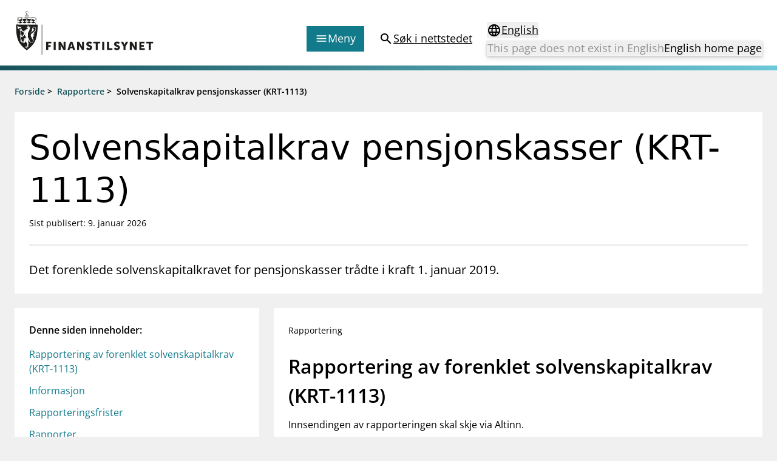

--- FILE ---
content_type: text/html; charset=utf-8
request_url: https://www.finanstilsynet.no/rapportering/fellesrapporteringer/solvenskapitalkrav-pensjonskasser/?parent=
body_size: 7365
content:

<!DOCTYPE html>
<html lang="no">

<head>
	<meta charset="utf-8" />
	<meta name="viewport" content="width=device-width, initial-scale=1.0" />
	<meta name='pageid' content='1937'>

	<link rel="apple-touch-icon-precomposed" sizes="57x57" href="/Content/Favicons/apple-touch-icon-57x57.png" />
	<link rel="apple-touch-icon-precomposed" sizes="114x114" href="/Content/Favicons/apple-touch-icon-114x114.png" />
	<link rel="apple-touch-icon-precomposed" sizes="72x72" href="/Content/Favicons/apple-touch-icon-72x72.png" />
	<link rel="apple-touch-icon-precomposed" sizes="144x144" href="/Content/Favicons/apple-touch-icon-144x144.png" />
	<link rel="apple-touch-icon-precomposed" sizes="60x60" href="/Content/Favicons/apple-touch-icon-60x60.png" />
	<link rel="apple-touch-icon-precomposed" sizes="120x120" href="/Content/Favicons/apple-touch-icon-120x120.png" />
	<link rel="apple-touch-icon-precomposed" sizes="76x76" href="/Content/Favicons/apple-touch-icon-76x76.png" />
	<link rel="apple-touch-icon-precomposed" sizes="152x152" href="/Content/Favicons/apple-touch-icon-152x152.png" />
	<link rel="icon" type="image/png" href="/Content/Favicons/favicon-196x196.png" sizes="196x196" />
	<link rel="icon" type="image/png" href="/Content/Favicons/favicon-96x96.png" sizes="96x96" />
	<link rel="icon" type="image/png" href="/Content/Favicons/favicon-32x32.png" sizes="32x32" />
	<link rel="icon" type="image/png" href="/Content/Favicons/favicon-16x16.png" sizes="16x16" />
	<link rel="icon" type="image/png" href="/Content/Favicons/favicon-128.png" sizes="128x128" />

	<meta name="msapplication-TileColor" content="#FFFFFF" />
	<meta name="msapplication-TileImage" content="~/Content/Favicons/mstile-144x144.png" />
	<meta name="msapplication-square70x70logo" content="~/Content/Favicons/mstile-70x70.png" />
	<meta name="msapplication-square150x150logo" content="~/Content/Favicons/mstile-150x150.png" />
	<meta name="msapplication-wide310x150logo" content="~/Content/Favicons/mstile-310x150.png" />
	<meta name="msapplication-square310x310logo" content="~/Content/Favicons/mstile-310x310.png" />
	<meta name="robots" content="index, follow" />
	<meta name="google-site-verification" content="JsSYX6TEJ_iOeoHYuPlX9KLS08_DgzwACslujHiB2lY" />

	
    
<meta name="description" content="Det forenklede solvenskapitalkravet for pensjonskasser tr&#xE5;dte i kraft 1. januar 2019." />
<meta property="og:locale" content="no" />
<meta property="og:type" content="article" />
<meta property="og:title" content="Solvenskapitalkrav pensjonskasser (KRT-1113)" />
<meta property="og:description" content="Det forenklede solvenskapitalkravet for pensjonskasser tr&#xE5;dte i kraft 1. januar 2019." />
<meta property="og:url" content="https://www.finanstilsynet.no/rapportering/fellesrapporteringer/solvenskapitalkrav-pensjonskasser/" />
<meta property="og:site_name" content="Finanstilsynet" />
<meta property="og:image" content="https://www.finanstilsynet.no/Content/Images/Finanstilsynet_fasade_navneskilt.jpg" />
<meta property="og:image:alt" content="Finanstilsynets fasade med navneskilt" />
<meta property="article:published_time" content="2019-04-08T13:04:25" />
<meta property="article:modified_time" content="2026-01-09T13:29:38" />

	<title>Solvenskapitalkrav pensjonskasser (KRT-1113) - Finanstilsynet.no</title>

	

	<script nonce="76724a6c-352c-43c1-affb-e1ca20d287e4">
!function(T,l,y){var S=T.location,k="script",D="instrumentationKey",C="ingestionendpoint",I="disableExceptionTracking",E="ai.device.",b="toLowerCase",w="crossOrigin",N="POST",e="appInsightsSDK",t=y.name||"appInsights";(y.name||T[e])&&(T[e]=t);var n=T[t]||function(d){var g=!1,f=!1,m={initialize:!0,queue:[],sv:"5",version:2,config:d};function v(e,t){var n={},a="Browser";return n[E+"id"]=a[b](),n[E+"type"]=a,n["ai.operation.name"]=S&&S.pathname||"_unknown_",n["ai.internal.sdkVersion"]="javascript:snippet_"+(m.sv||m.version),{time:function(){var e=new Date;function t(e){var t=""+e;return 1===t.length&&(t="0"+t),t}return e.getUTCFullYear()+"-"+t(1+e.getUTCMonth())+"-"+t(e.getUTCDate())+"T"+t(e.getUTCHours())+":"+t(e.getUTCMinutes())+":"+t(e.getUTCSeconds())+"."+((e.getUTCMilliseconds()/1e3).toFixed(3)+"").slice(2,5)+"Z"}(),iKey:e,name:"Microsoft.ApplicationInsights."+e.replace(/-/g,"")+"."+t,sampleRate:100,tags:n,data:{baseData:{ver:2}}}}var h=d.url||y.src;if(h){function a(e){var t,n,a,i,r,o,s,c,u,p,l;g=!0,m.queue=[],f||(f=!0,t=h,s=function(){var e={},t=d.connectionString;if(t)for(var n=t.split(";"),a=0;a<n.length;a++){var i=n[a].split("=");2===i.length&&(e[i[0][b]()]=i[1])}if(!e[C]){var r=e.endpointsuffix,o=r?e.location:null;e[C]="https://"+(o?o+".":"")+"dc."+(r||"services.visualstudio.com")}return e}(),c=s[D]||d[D]||"",u=s[C],p=u?u+"/v2/track":d.endpointUrl,(l=[]).push((n="SDK LOAD Failure: Failed to load Application Insights SDK script (See stack for details)",a=t,i=p,(o=(r=v(c,"Exception")).data).baseType="ExceptionData",o.baseData.exceptions=[{typeName:"SDKLoadFailed",message:n.replace(/\./g,"-"),hasFullStack:!1,stack:n+"\nSnippet failed to load ["+a+"] -- Telemetry is disabled\nHelp Link: https://go.microsoft.com/fwlink/?linkid=2128109\nHost: "+(S&&S.pathname||"_unknown_")+"\nEndpoint: "+i,parsedStack:[]}],r)),l.push(function(e,t,n,a){var i=v(c,"Message"),r=i.data;r.baseType="MessageData";var o=r.baseData;return o.message='AI (Internal): 99 message:"'+("SDK LOAD Failure: Failed to load Application Insights SDK script (See stack for details) ("+n+")").replace(/\"/g,"")+'"',o.properties={endpoint:a},i}(0,0,t,p)),function(e,t){if(JSON){var n=T.fetch;if(n&&!y.useXhr)n(t,{method:N,body:JSON.stringify(e),mode:"cors"});else if(XMLHttpRequest){var a=new XMLHttpRequest;a.open(N,t),a.setRequestHeader("Content-type","application/json"),a.send(JSON.stringify(e))}}}(l,p))}function i(e,t){f||setTimeout(function(){!t&&m.core||a()},500)}var e=function(){var n=l.createElement(k);n.src=h;var e=y[w];return!e&&""!==e||"undefined"==n[w]||(n[w]=e),n.onload=i,n.onerror=a,n.onreadystatechange=function(e,t){"loaded"!==n.readyState&&"complete"!==n.readyState||i(0,t)},n}();y.ld<0?l.getElementsByTagName("head")[0].appendChild(e):setTimeout(function(){l.getElementsByTagName(k)[0].parentNode.appendChild(e)},y.ld||0)}try{m.cookie=l.cookie}catch(p){}function t(e){for(;e.length;)!function(t){m[t]=function(){var e=arguments;g||m.queue.push(function(){m[t].apply(m,e)})}}(e.pop())}var n="track",r="TrackPage",o="TrackEvent";t([n+"Event",n+"PageView",n+"Exception",n+"Trace",n+"DependencyData",n+"Metric",n+"PageViewPerformance","start"+r,"stop"+r,"start"+o,"stop"+o,"addTelemetryInitializer","setAuthenticatedUserContext","clearAuthenticatedUserContext","flush"]),m.SeverityLevel={Verbose:0,Information:1,Warning:2,Error:3,Critical:4};var s=(d.extensionConfig||{}).ApplicationInsightsAnalytics||{};if(!0!==d[I]&&!0!==s[I]){var c="onerror";t(["_"+c]);var u=T[c];T[c]=function(e,t,n,a,i){var r=u&&u(e,t,n,a,i);return!0!==r&&m["_"+c]({message:e,url:t,lineNumber:n,columnNumber:a,error:i}),r},d.autoExceptionInstrumented=!0}return m}(y.cfg);function a(){y.onInit&&y.onInit(n)}(T[t]=n).queue&&0===n.queue.length?(n.queue.push(a),n.trackPageView({})):a()}(window,document,{src: "https://js.monitor.azure.com/scripts/b/ai.2.gbl.min.js", crossOrigin: "anonymous", cfg: {instrumentationKey: '9673c9d4-52e1-4265-8b31-84c91223caf7', disableCookiesUsage: true }});
</script>

	

		<!-- Silktide -->
		<script nonce="76724a6c-352c-43c1-affb-e1ca20d287e4" defer src="https://analytics.silktide.com/aee2615c4b829b32d904e4ccf6aa85ae.js"></script>
		<script nonce="76724a6c-352c-43c1-affb-e1ca20d287e4">(function (s, i, l, k, y) { s[i] = s[i] || y; s[l] = s[l] || []; s[k] = function (e, p) { p = p || {}; p.event = e; s[l].push(p); }; s[k]('page_load'); })(window, 'stConfig', 'stEvents', 'silktide', {});</script>
		<!-- End silktide -->
		<!-- Matomo -->
		<script nonce="76724a6c-352c-43c1-affb-e1ca20d287e4">
			var _paq = window._paq = window._paq || [];
			/* tracker methods like "setCustomDimension" should be called before "trackPageView" */
			_paq.push(['disableCookies']);
			_paq.push(['trackPageView']);
			_paq.push(['enableLinkTracking']);
			(function () {
				var u = "https://finanstilsynet.matomo.cloud/";
				_paq.push(['setTrackerUrl', u + 'matomo.php']);
				_paq.push(['setSiteId', 1]);
				var d = document, g = d.createElement('script'), s = d.getElementsByTagName('script')[0];
				g.async = true; g.src = '//cdn.matomo.cloud/finanstilsynet.matomo.cloud/matomo.js'; s.parentNode.insertBefore(g, s);
			})();
		</script>
		<!-- End Matomo Code -->

	<script nonce="76724a6c-352c-43c1-affb-e1ca20d287e4" id="CookieConsent" src="https://policy.app.cookieinformation.com/uc.js" data-culture="NO" data-gcm-version="2.0" type="text/javascript"></script>

	<link href="/assets/js/main.BJ1NmVmR.js" nonce="76724a6c-352c-43c1-affb-e1ca20d287e4" rel="preload" as="script" crossOrigin="anonymous" />

	<link href="/assets/css/main.POe-M-KN.css" nonce="76724a6c-352c-43c1-affb-e1ca20d287e4" rel="preload" as="style" crossOrigin="anonymous"/>

	<link href="/assets/css/main.POe-M-KN.css" rel="stylesheet" crossOrigin="anonymous" />

	<script type="module" src="/assets/js/main.BJ1NmVmR.js" nonce="76724a6c-352c-43c1-affb-e1ca20d287e4" crossOrigin="anonymous" ></script>

</head>

<!-- ReportingPage -->
<body id="settings">
	<nav aria-label="Hurtiglenker">
		<a href="#main-content"
		   tabindex="1"
		   data-zenscroll="disable"
		   title="Gå til hovedinnhold"
		   aria-label="Gå til hovedinnhold" class="text-lg text-center underline sr-only focus:block focus:not-sr-only focus:p-3 bg-bluegreen-600 text-white-400 hover:no-underline noZensmooth">
			Gå til hovedinnhold
		</a>
		<a href="/sok/" title="Gå til søkesiden" aria-label="Gå til søkesiden" class="text-lg text-center underline sr-only focus:block focus:not-sr-only focus:p-3 bg-bluegreen-600 text-white-400 hover:no-underline">
			Gå til søkesiden
		</a>
	</nav>

	<div id="react_0HNIKV1R1LUAQ"></div>

	<div class="body-footer-container">
		
    

<div class="h-2 mb-6 bg-gradient-to-r from-bluegreen-600 to-bluegreen-300 print:hidden"></div>

<div class="common-breadcrumb-container print:hidden" id="js-breadcrumb" role="navigation"
    aria-label="Brødsmulesti">
    <div class="header-container">
        <div class="common-row">
            <div class="common-breadcrumb-content text-sm font-semibold">
                        <div>
                            <span class="common-breadcrumb-item border-under"><a href="/">Forside</a></span> &gt;
                        </div>
                        <div>
                            <span class="common-breadcrumb-item border-under"><a href="/rapportering/">Rapportere</a></span> &gt;
                        </div>
                            <span class="common-breadcrumb-item">Solvenskapitalkrav pensjonskasser (KRT-1113)</span>
            </div>
        </div>
    </div>
</div>


		<div id="root"></div>

		


<main class="container mb-6" id="main-content">
    <article class="-mx-6 lg:mx-0">
        <section class="bg-white-400 p-normal mb-6">
            <h1 class="font-sans text-2xl lg:text-3xl text-normal mb-2 leading-h1">
                Solvenskapitalkrav pensjonskasser (KRT-1113)
            </h1>

            <p class="text-sm">
		<span>Sist publisert: 9. januar 2026</span>
</p>

            <div class="block bg-black-100 h-1 my-6"></div>

                <div class="w-full lg:w-8/12 text-md lg:text-lg">
                    

<p>Det forenklede solvenskapitalkravet for pensjonskasser tr&aring;dte i kraft 1. januar 2019.</p>
                </div>


        </section>


        <div class="flex flex-col lg:flex-row lg:space-x-6">

            <aside id="react_0HNIKV1R1LUAP" class="w-full lg:w-4/12 px-6 lg:px-0 relative"></aside>

            <div class="w-full lg:w-8/12">

                


                        
<div class="article--bodytext article--bodytext__narrow bg-white-400 p-normal mb-6">
    <div class="reporting-item-content mb-6">
        <p>
            <span class="text-sm">Rapportering</span>
        </p>
        
            <h2 class="text-2xl font-semibold">Rapportering av forenklet solvenskapitalkrav (KRT-1113)</h2>
       
        <div class="reporting-item-details">

<p>Innsendingen av rapporteringen skal skje via Altinn.</p>
<p>Pensjonskasser med over 10 milliarder kroner i forvaltningskapital ved utgangen av foreg&aring;ende regnskaps&aring;r skal rapportere hvert kvartal. &Oslash;vrige pensjonskasser skal rapportere per 2. kvartal og 4. kvartal.</p></div>

        

        
        <p >

            <div class="mb-6">            
                    <ul class="flex flex-col space-y-3 annual-report-link-list article--bodytext__list-none">

        <li class="internal-link ">            
            <a href="/contentassets/a8859143f4764942abf8267c5167c575/veiledning-solvenskapitalkrav-pensjonskasser-08.01.25.pdf"
               target="_blank"
               class="underline text-bluegreen-500 icon icon--chevron__right hover:no-underline group-hover:no-underline decoration-1 underline-offset-4">
                Veiledning solvenskapitalkrav pensjonskasser 08.01.25 (pdf)
            </a>
        </li>
        <li class="internal-link ">            
            <a href="/contentassets/a8859143f4764942abf8267c5167c575/regneark-solvenskapitalkrav-pensjonskasser-2025-q4.xlsx"
               class="underline text-bluegreen-500 icon icon--chevron__right hover:no-underline group-hover:no-underline decoration-1 underline-offset-4">
                Regneark solvenskapitalkrav pensjonskasser 2025 Q4 (xlsx)
            </a>
        </li>
    </ul>

            </div>
        </p>
        <div>
            

<p><a class="btn btn--primary icon icon--chevron__right" title="G&aring; til rapportering i Altinn (KRT-1113)" href="https://info.altinn.no/skjemaoversikt/finanstilsynet/stresstester-for-pensjonskasser/">G&aring; til rapportering i Altinn (KRT-1113)</a></p>
        </div>
    </div>
</div>

                    <div id="articleMainBody" class="article--bodytext article--bodytext__narrow bg-white-400 p-normal mb-6">
                        

<h2>Informasjon</h2>
<ul>
<li><a title="&bull;Finanstilsynet har fastsatt forskrift med utfyllende regler til det forenklede solvenskapitalkravet for pensjonskasser" href="/nyhetsarkiv/nyheter/2018/finanstilsynet-har-fastsatt-forskrift-om-utfyllende-regler-til-det-forenklede-solvenskapitalkravet-for-pensjonskasser/">Finanstilsynet har fastsatt forskrift med utfyllende regler til det forenklede solvenskapitalkravet for pensjonskasser</a></li>
<li><a title="Nytt soliditetskrav trer i kraft 1. januar 2019" href="https://www.regjeringen.no/no/aktuelt/nytt-soliditetskrav-for-pensjonskasser/id2603969/">Nytt soliditetskrav trer i kraft 1. januar 2019</a></li>
</ul>
<p>&nbsp;</p>
<p>&nbsp;</p>
                    </div>

                
<div><div class="bg-white-400 mb-6 sidecontent--area article--bodytext__narrow">

    <div class="side-container bg-white-400 p-4 mb-6">
            <h2 class="font-semibold mb-3 text-2xl">Rapporteringsfrister</h2>
        <div class="article-main-body article--bodytext">
            

<p><!--StartFragment--></p>
<ul>
<li style="font-weight: 400;">Pensjonskasser med forvaltningskapital over 2 mrd. kroner har frist 30 dager etter kvartalets utl&oslash;p.</li>
<li style="font-weight: 400;">Pensjonskasser med under 2 mrd. kroner i forvaltningskapital har frist 45 dager etter kvartalets utl&oslash;p</li>
</ul>
<p><!--EndFragment--></p>
        </div>
    </div>
</div><div class="bg-white-400 mb-6 sidecontent--area article--bodytext__narrow">

<div class="link-list-container linklist--block bg-white-400 p-normal p-nochild h-full" role="region" aria-label="Rapporter">
        <h2 class="linklist--block__header">Rapporter</h2>
    <ul class="flex flex-col space-y-3 annual-report-link-list article--bodytext__list-none">

        <li class="internal-link ">            
            <a href="/publikasjoner-og-analyser/soliditetsrapporter-for-finansforetak/"
               class="underline text-bluegreen-500 icon icon--chevron__right hover:no-underline group-hover:no-underline decoration-1 underline-offset-4">
                Soliditetsrapporter for finansf&#xF8;retak
            </a>
        </li>
    </ul>
</div></div><div class="bg-white-400 mb-6 sidecontent--area article--bodytext__narrow">

<div class="link-list-container linklist--block bg-white-400 p-normal p-nochild h-full" role="region" aria-label="Altinn brukerservice">
        <h2 class="linklist--block__header">Altinn brukerservice</h2>
        <div class="mb-6">
            

<p>Har du tekniske sp&oslash;rsm&aring;l om bruk av Altinn, ta kontakt med&nbsp;</p>
        </div>
    <ul class="flex flex-col space-y-3 annual-report-link-list article--bodytext__list-none">

        <li class="external-link ">            
            <a href="https://www.altinn.no/hjelp/"
               class="underline text-bluegreen-500 icon icon--chevron__right hover:no-underline group-hover:no-underline decoration-1 underline-offset-4">
                Altinn brukerservice
            </a>
        </li>
    </ul>
</div></div><div class="bg-white-400 mb-6 sidecontent--area article--bodytext__narrow">

<div class="bg-white-400 p-normal mb-6 side-container">
		<h2 class="mb-3 text-[28px] lg:text-2xl font-semibold text-black-400">
			Kontakt
		</h2>

		<div class="article-main-body article--bodytext">
			

<p>Forsikrings- og pensjonsteamet innen analyse og rapportering:<br /><a title="Nokkeltallpensjonskasser@finanstilsynet.no" href="mailto:Nokkeltallpensjonskasser@finanstilsynet.no">E-post</a></p>
		</div>
</div></div></div>

            </div>
        </div>

    </article>

</main>





	</div>

	<nav class="container flex justify-end mt-6 lg:hidden print:hidden">
		<a href="#top" aria-label="Til toppen av siden"
		   class="items-center flex-inline">
			<span>
				Til toppen av siden
			</span>
			<span class="material-icons" aria-hidden="true">expand_less</span>
		</a>
	</nav>

	
    <div id="react_0HNIKV1R1LUAR"></div>


	
<div id="react_0HNIKV1R1LUAS"></div>

	<div class="w-full fixed bottom-0 right-0 p-4 px-6 print:hidden" style="transform: translate3d(0,0,0);">
		<div class="px-6">
			<div class="w-full hidden lg:block" id="totopnavigation">
				<a href="#top"
				   class="p-3 right-0 btn btn--secondary"
				   title="Til toppen av siden">
					<span>
						Til toppen av siden
					</span>
					<span class="material-icons" aria-hidden="true">expand_less</span>
				</a>
			</div>

		</div>
	</div>

	<script defer="defer" nonce="76724a6c-352c-43c1-affb-e1ca20d287e4" src="/Util/Find/epi-util/find.js"></script>
<script nonce="76724a6c-352c-43c1-affb-e1ca20d287e4">
document.addEventListener('DOMContentLoaded',function(){if(typeof FindApi === 'function'){var api = new FindApi();api.setApplicationUrl('/');api.setServiceApiBaseUrl('/find_v2/');api.processEventFromCurrentUri();api.bindWindowEvents();api.bindAClickEvent();api.sendBufferedEvents();}})
</script>

	<script nonce="76724a6c-352c-43c1-affb-e1ca20d287e4" type="module">console.warn("[.NET]", "Warning: `fetch` is not available. Please supply a custom `fetchFn` property to use `fetchBaseQuery` on SSR environments.", "\nCall stack: Error\n    at MockConsole._handleCall (React.Core.Resources.shims.js:28:31)\n    at fetchBaseQuery (main.BJ1NmVmR.js:32:6137)\n    at main.BJ1NmVmR.js:32:51992");ReactDOMClient.createRoot(document.getElementById("react_0HNIKV1R1LUAP")).render(React.createElement(PageIndex, {"mainBodyId":"articleMainBody","language":"no"}));
ReactDOMClient.createRoot(document.getElementById("react_0HNIKV1R1LUAQ")).render(React.createElement(Header, {"menuColumns":[{"header":"Tilsyn","links":[{"linkText":"Tillatelser","href":"/tillatelser/"},{"linkText":"Tilsyn og kontroll","href":"/tilsyn/"},{"linkText":"Rapportere","href":"/rapportering/"},{"linkText":"Regelverk","href":"/regelverk/"},{"linkText":"Tilsynsrapporter og vedtak","href":"/nyhetsarkiv/?l=no\u0026t=104\u0026s=36"},{"linkText":"Vedtak om foretaksspesifikt kapitalkrav (pilar 2-krav) for enkeltbanker","href":"/tema/kapitaldekning/offentliggjoring-av-finanstilsynets-vedtak-om-pilar-2-krav-for-enkeltbanker/"},{"linkText":"Åtvaringar om investeringsbedrageri","href":"/markedsadvarsler/"}]},{"header":"Aktuelt","links":[{"linkText":"Nyheter","href":"/nyhetsarkiv/nyheter/"},{"linkText":"Rundskriv/veiledninger","href":"/nyhetsarkiv/rundskriv/"},{"linkText":"Høringer","href":"/nyhetsarkiv/horinger/"},{"linkText":"Brev","href":"/nyhetsarkiv/brev/"},{"linkText":"Foredrag","href":"/nyhetsarkiv/foredrag/"},{"linkText":"Tilsynsrapporter og vedtak","href":"/nyhetsarkiv/tilsynsrapporter/"},{"linkText":"Publikasjonar og analysar","href":"/publikasjoner-og-analyser/"},{"linkText":"Statistikk og analysar","href":"/analyser-og-statistikk/"},{"linkText":"Kalender","href":"/kalender/"}]},{"header":"Finanstilsynets registre","links":[{"linkText":"Virksomhetsregister","href":"/virksomhetsregisteret/"},{"linkText":"Prospekt grensekryssa til Noreg","href":"/prospektregisteret/"},{"linkText":"Shortsalgregisteret (SSR)","href":"https://ssr.finanstilsynet.no/"},{"linkText":"Tredjelandsrevisorregister","href":"/virksomhetsregisteret/register-for-tredjelandsrevisorer/"}]},{"header":"Tema","links":[{"linkText":"Bærekraft","href":"/tema/berekraft/"},{"linkText":"DORA","href":"/tema/dora/"},{"linkText":"Kryptoeiendelsloven (MiCA)","href":"/tema/kryptoeiendeler-mica/"},{"linkText":"Overtakelsestilbud","href":"/tema/overtakelsestilbud/"},{"linkText":"Alle tema","href":"/tema/"}]}],"menuLinkEntries":[{"iconType":1,"linkText":"Forbrukerinformasjon","href":"/forbrukerinformasjon/"},{"iconType":2,"linkText":"Om Finanstilsynet","href":"/om-finanstilsynet/"},{"iconType":3,"linkText":"Kontakt oss","href":"/kontakt-oss/"},{"iconType":4,"linkText":"Jobb hos oss","href":"/jobb-hos-oss/"},{"iconType":5,"linkText":"Abonner på nyhetsvarsel","href":"/nyhetsvarsel/pamelding/"}],"language":"no","startPageUrl":"/","searchPageUrl":"/sok/","languageSelectorProps":{"isStartPage":false,"pageInOtherLanguage":null,"startPageInOtherLanguage":"/en/","queryStringId":[],"language":"no"}}));
ReactDOMClient.createRoot(document.getElementById("react_0HNIKV1R1LUAR")).render(React.createElement(Feedback, {"headersShareButtonText":"Del denne siden","subscribePageLink":{"linkText":"Abonner på nyhetsvarsel","href":"/nyhetsvarsel/pamelding/"},"facebookShareLink":{"linkText":"Del denne siden - Facebook","href":"https://www.facebook.com/sharer/sharer.php?u=https://www.finanstilsynet.no/rapportering/fellesrapporteringer/solvenskapitalkrav-pensjonskasser/"},"linkedInShareLink":{"linkText":"Del denne siden - LinkedIn","href":"https://www.linkedin.com/shareArticle?mini=true\u0026url=https://www.finanstilsynet.no/rapportering/fellesrapporteringer/solvenskapitalkrav-pensjonskasser/\u0026title=Solvenskapitalkrav pensjonskasser (KRT-1113)"},"language":"no"}));
ReactDOMClient.createRoot(document.getElementById("react_0HNIKV1R1LUAS")).render(React.createElement(Footer, {"linksLeftColumnHeader":null,"linksLeftColumn":[{"linkText":"Om Finanstilsynet","href":"/om-finanstilsynet/"},{"linkText":"Presse","href":"/presse/"},{"linkText":"Jobb hos oss","href":"/jobb-hos-oss/"},{"linkText":"Kontakt","href":"/kontakt-oss/"}],"linksRightColumnHeader":null,"linksRightColumn":[{"linkText":"eFormidling","href":"/om-finanstilsynet/informasjon-om-eformidling/"},{"linkText":"Personvern og tilgjengelighetserklæring","href":"/om-finanstilsynet/personvern-og-cookies/"},{"linkText":"RSS og API","href":"/rss/"},{"linkText":"Varsling til Finanstilsynet","href":"/om-finanstilsynet/varsling-til-finanstilsynet/"}],"contactHeader":null,"contactInfo":{"fragments":[{"componentName":"HtmlString","data":"\u003cp\u003eBes\u0026oslash;ksadresse:\u0026nbsp;\u003cbr /\u003eRevierstredet 3, 0151 Oslo\u003cbr /\u003ePostadresse:\u0026nbsp;\u003cbr /\u003ePostboks 1187 Sentrum\u003cbr /\u003e0107 Oslo\u003cbr /\u003eTlf: 22 93 98 00\u003cbr /\u003eE-post:\u0026nbsp;\u003ca title=\u0022E-post til Finanstilsynet\u0022 href=\u0022mailto:post@finanstilsynet.no\u0022\u003epost@finanstilsynet.no\u003cbr /\u003e\u003c/a\u003eOrg.nr.: 840 747 972\u003cbr /\u003e\u003ca title=\u0022Abonner p\u0026aring; nyheter\u0022 href=\u0022/nyhetsvarsel/pamelding/\u0022\u003e\u003cspan class=\u0022text-sm font-semibold underline group-hover:no-underline\u0022\u003eAbonner p\u0026aring; nyhetsvarsel\u003c/span\u003e\u003c/a\u003e\u003c/p\u003e"}]}}));
</script>

		<script nonce="76724a6c-352c-43c1-affb-e1ca20d287e4">
			_paq.push(['enableLinkTracking']);
		</script>
</body>
</html>

--- FILE ---
content_type: text/css
request_url: https://www.finanstilsynet.no/assets/css/main.POe-M-KN.css
body_size: 39351
content:
@charset "UTF-8";.ft-rich-text+.ft-rich-text,.ft-rich-text>*+*{margin-top:1.5rem}.ft-rich-text a{--tw-text-opacity: 1;color:rgb(17 123 140 / var(--tw-text-opacity, 1));-webkit-text-decoration-line:underline;text-decoration-line:underline}.ft-rich-text a:visited{--tw-text-opacity: 1;color:rgb(81 47 104 / var(--tw-text-opacity, 1))}.mortgage-survey-navigation__dialog{--_anim-duration: .3s;transition-property:display overlay translate;transition-duration:var(--_anim-duration);transition-behavior:allow-discrete;translate:100%;position:fixed}.mortgage-survey-navigation__dialog::backdrop{transition-property:display overlay opacity;transition-duration:var(--_anim-duration);transition-behavior:allow-discrete;opacity:0;background-color:#000}.mortgage-survey-navigation__dialog[open]{translate:0}@starting-style{.mortgage-survey-navigation__dialog[open]{translate:100%}}.mortgage-survey-navigation__dialog[open]::backdrop{opacity:.1}@starting-style{.mortgage-survey-navigation__dialog[open]::backdrop{opacity:0}}.react-datepicker__navigation-icon:before,.react-datepicker__year-read-view--down-arrow,.react-datepicker__month-read-view--down-arrow,.react-datepicker__month-year-read-view--down-arrow{border-color:#ccc;border-style:solid;border-width:3px 3px 0 0;content:"";display:block;height:9px;position:absolute;top:6px;width:9px}.react-datepicker__sr-only{position:absolute;width:1px;height:1px;padding:0;margin:-1px;overflow:hidden;-webkit-clip-path:inset(50%);clip-path:inset(50%);white-space:nowrap;border:0}.react-datepicker-wrapper{display:inline-block;padding:0;border:0}.react-datepicker{font-family:Helvetica Neue,helvetica,arial,sans-serif;font-size:.8rem;background-color:#fff;color:#000;border:1px solid #aeaeae;border-radius:.3rem;display:inline-block;position:relative;line-height:initial}.react-datepicker--time-only .react-datepicker__time-container{border-left:0}.react-datepicker--time-only .react-datepicker__time,.react-datepicker--time-only .react-datepicker__time-box{border-bottom-left-radius:.3em;border-bottom-right-radius:.3em}.react-datepicker-popper{z-index:1;line-height:0}.react-datepicker-popper .react-datepicker__triangle{stroke:#aeaeae}.react-datepicker-popper[data-placement^=bottom] .react-datepicker__triangle{fill:#f0f0f0;color:#f0f0f0}.react-datepicker-popper[data-placement^=top] .react-datepicker__triangle,.react-datepicker-popper--header-middle[data-placement^=bottom] .react-datepicker__triangle,.react-datepicker-popper--header-bottom[data-placement^=bottom] .react-datepicker__triangle{fill:#fff;color:#fff}.react-datepicker-popper--header-bottom[data-placement^=top] .react-datepicker__triangle{fill:#f0f0f0;color:#f0f0f0}.react-datepicker__header{text-align:center;background-color:#f0f0f0;border-bottom:1px solid #aeaeae;border-top-left-radius:.3rem;padding:8px 0;position:relative}.react-datepicker__header--time{padding-bottom:8px;padding-left:5px;padding-right:5px}.react-datepicker__header--time:not(.react-datepicker__header--time--only){border-top-left-radius:0}.react-datepicker__header:not(.react-datepicker__header--has-time-select,.react-datepicker__header--middle,.react-datepicker__header--bottom){border-top-right-radius:.3rem}.react-datepicker__header--middle{border-top:1px solid #aeaeae;border-radius:0;margin-top:4px}.react-datepicker__header--bottom{border-bottom:none;border-top:1px solid #aeaeae;border-radius:0 0 .3rem .3rem}.react-datepicker__header-wrapper{position:relative}.react-datepicker__header-wrapper .react-datepicker__navigation--next--with-time:not(.react-datepicker__navigation--next--with-today-button){right:2px}.react-datepicker__year-dropdown-container--select,.react-datepicker__month-dropdown-container--select,.react-datepicker__month-year-dropdown-container--select,.react-datepicker__year-dropdown-container--scroll,.react-datepicker__month-dropdown-container--scroll,.react-datepicker__month-year-dropdown-container--scroll{display:inline-block;margin:0 15px}.react-datepicker__current-month,.react-datepicker-time__header,.react-datepicker-year-header{margin-top:0;color:#000;font-weight:700;font-size:.944rem}h2.react-datepicker__current-month{padding:0;margin:0}.react-datepicker-time__header{text-overflow:ellipsis;white-space:nowrap;overflow:hidden}.react-datepicker__navigation{align-items:center;background:none;display:flex;justify-content:center;text-align:center;cursor:pointer;position:absolute;top:2px;padding:0;border:none;z-index:1;height:32px;width:32px;text-indent:-999em;overflow:hidden}.react-datepicker__navigation--previous{left:2px}.react-datepicker__navigation--next{right:2px}.react-datepicker__navigation--next--with-time:not(.react-datepicker__navigation--next--with-today-button){right:85px}.react-datepicker__navigation--years{position:relative;top:0;display:block;margin-left:auto;margin-right:auto}.react-datepicker__navigation--years-previous{top:4px}.react-datepicker__navigation--years-upcoming{top:-4px}.react-datepicker__navigation:hover *:before{border-color:#a6a6a6}.react-datepicker__navigation-icon{position:relative;top:-1px;font-size:20px;width:0}.react-datepicker__navigation-icon--next{left:-2px}.react-datepicker__navigation-icon--next:before{transform:rotate(45deg);left:-7px}.react-datepicker__navigation-icon--previous{right:-2px}.react-datepicker__navigation-icon--previous:before{transform:rotate(225deg);right:-7px}.react-datepicker__month-container{float:left}.react-datepicker__year{margin:.4em;text-align:center}.react-datepicker__year-wrapper{display:flex;flex-wrap:wrap;max-width:180px}.react-datepicker__year .react-datepicker__year-text{display:inline-block;width:4em;margin:2px}.react-datepicker__month{margin:.4em;text-align:center}.react-datepicker__month .react-datepicker__month-text,.react-datepicker__month .react-datepicker__quarter-text{display:inline-block;width:4em;margin:2px}.react-datepicker__input-time-container{clear:both;width:100%;float:left;margin:5px 0 10px 15px;text-align:left}.react-datepicker__input-time-container .react-datepicker-time__caption,.react-datepicker__input-time-container .react-datepicker-time__input-container{display:inline-block}.react-datepicker__input-time-container .react-datepicker-time__input-container .react-datepicker-time__input{display:inline-block;margin-left:10px}.react-datepicker__input-time-container .react-datepicker-time__input-container .react-datepicker-time__input input{width:auto}.react-datepicker__input-time-container .react-datepicker-time__input-container .react-datepicker-time__input input[type=time]::-webkit-inner-spin-button,.react-datepicker__input-time-container .react-datepicker-time__input-container .react-datepicker-time__input input[type=time]::-webkit-outer-spin-button{-webkit-appearance:none;margin:0}.react-datepicker__input-time-container .react-datepicker-time__input-container .react-datepicker-time__input input[type=time]{-moz-appearance:textfield}.react-datepicker__input-time-container .react-datepicker-time__input-container .react-datepicker-time__delimiter{margin-left:5px;display:inline-block}.react-datepicker__time-container{float:right;border-left:1px solid #aeaeae;width:85px}.react-datepicker__time-container--with-today-button{display:inline;border:1px solid #aeaeae;border-radius:.3em;position:absolute;right:-87px;top:0}.react-datepicker__time-container .react-datepicker__time{position:relative;background:#fff;border-bottom-right-radius:.3em}.react-datepicker__time-container .react-datepicker__time .react-datepicker__time-box{width:85px;overflow-x:hidden;margin:0 auto;text-align:center;border-bottom-right-radius:.3em}.react-datepicker__time-container .react-datepicker__time .react-datepicker__time-box ul.react-datepicker__time-list{list-style:none;margin:0;height:calc(195px + .85em);overflow-y:scroll;padding-right:0;padding-left:0;width:100%;box-sizing:content-box}.react-datepicker__time-container .react-datepicker__time .react-datepicker__time-box ul.react-datepicker__time-list li.react-datepicker__time-list-item{height:30px;padding:5px 10px;white-space:nowrap}.react-datepicker__time-container .react-datepicker__time .react-datepicker__time-box ul.react-datepicker__time-list li.react-datepicker__time-list-item:hover{cursor:pointer;background-color:#f0f0f0}.react-datepicker__time-container .react-datepicker__time .react-datepicker__time-box ul.react-datepicker__time-list li.react-datepicker__time-list-item--selected{background-color:#216ba5;color:#fff;font-weight:700}.react-datepicker__time-container .react-datepicker__time .react-datepicker__time-box ul.react-datepicker__time-list li.react-datepicker__time-list-item--selected:hover{background-color:#216ba5}.react-datepicker__time-container .react-datepicker__time .react-datepicker__time-box ul.react-datepicker__time-list li.react-datepicker__time-list-item--disabled{color:#ccc}.react-datepicker__time-container .react-datepicker__time .react-datepicker__time-box ul.react-datepicker__time-list li.react-datepicker__time-list-item--disabled:hover{cursor:default;background-color:transparent}.react-datepicker__week-number{color:#ccc;display:inline-block;width:1.7em;line-height:1.7em;text-align:center;margin:.166em}.react-datepicker__week-number.react-datepicker__week-number--clickable{cursor:pointer}.react-datepicker__week-number.react-datepicker__week-number--clickable:not(.react-datepicker__week-number--selected):hover{border-radius:.3rem;background-color:#f0f0f0}.react-datepicker__week-number--selected{border-radius:.3rem;background-color:#216ba5;color:#fff}.react-datepicker__week-number--selected:hover{background-color:#1d5d90}.react-datepicker__day-names{text-align:center;white-space:nowrap;margin-bottom:-8px}.react-datepicker__week{white-space:nowrap}.react-datepicker__day-name,.react-datepicker__day,.react-datepicker__time-name{color:#000;display:inline-block;width:1.7em;line-height:1.7em;text-align:center;margin:.166em}.react-datepicker__day-name--disabled,.react-datepicker__day--disabled,.react-datepicker__time-name--disabled{cursor:default;color:#ccc}.react-datepicker__day,.react-datepicker__month-text,.react-datepicker__quarter-text,.react-datepicker__year-text{cursor:pointer}.react-datepicker__day:not([aria-disabled=true]):hover,.react-datepicker__month-text:not([aria-disabled=true]):hover,.react-datepicker__quarter-text:not([aria-disabled=true]):hover,.react-datepicker__year-text:not([aria-disabled=true]):hover{border-radius:.3rem;background-color:#f0f0f0}.react-datepicker__day--today,.react-datepicker__month-text--today,.react-datepicker__quarter-text--today,.react-datepicker__year-text--today{font-weight:700}.react-datepicker__day--highlighted,.react-datepicker__month-text--highlighted,.react-datepicker__quarter-text--highlighted,.react-datepicker__year-text--highlighted{border-radius:.3rem;background-color:#3dcc4a;color:#fff}.react-datepicker__day--highlighted:not([aria-disabled=true]):hover,.react-datepicker__month-text--highlighted:not([aria-disabled=true]):hover,.react-datepicker__quarter-text--highlighted:not([aria-disabled=true]):hover,.react-datepicker__year-text--highlighted:not([aria-disabled=true]):hover{background-color:#32be3f}.react-datepicker__day--highlighted-custom-1,.react-datepicker__month-text--highlighted-custom-1,.react-datepicker__quarter-text--highlighted-custom-1,.react-datepicker__year-text--highlighted-custom-1{color:#f0f}.react-datepicker__day--highlighted-custom-2,.react-datepicker__month-text--highlighted-custom-2,.react-datepicker__quarter-text--highlighted-custom-2,.react-datepicker__year-text--highlighted-custom-2{color:green}.react-datepicker__day--holidays,.react-datepicker__month-text--holidays,.react-datepicker__quarter-text--holidays,.react-datepicker__year-text--holidays{position:relative;border-radius:.3rem;background-color:#ff6803;color:#fff}.react-datepicker__day--holidays .overlay,.react-datepicker__month-text--holidays .overlay,.react-datepicker__quarter-text--holidays .overlay,.react-datepicker__year-text--holidays .overlay{position:absolute;bottom:100%;left:50%;transform:translate(-50%);background-color:#333;color:#fff;padding:4px;border-radius:4px;white-space:nowrap;visibility:hidden;opacity:0;transition:visibility 0s,opacity .3s ease-in-out}.react-datepicker__day--holidays:not([aria-disabled=true]):hover,.react-datepicker__month-text--holidays:not([aria-disabled=true]):hover,.react-datepicker__quarter-text--holidays:not([aria-disabled=true]):hover,.react-datepicker__year-text--holidays:not([aria-disabled=true]):hover{background-color:#cf5300}.react-datepicker__day--holidays:hover .overlay,.react-datepicker__month-text--holidays:hover .overlay,.react-datepicker__quarter-text--holidays:hover .overlay,.react-datepicker__year-text--holidays:hover .overlay{visibility:visible;opacity:1}.react-datepicker__day--selected,.react-datepicker__day--in-selecting-range,.react-datepicker__day--in-range,.react-datepicker__month-text--selected,.react-datepicker__month-text--in-selecting-range,.react-datepicker__month-text--in-range,.react-datepicker__quarter-text--selected,.react-datepicker__quarter-text--in-selecting-range,.react-datepicker__quarter-text--in-range,.react-datepicker__year-text--selected,.react-datepicker__year-text--in-selecting-range,.react-datepicker__year-text--in-range{border-radius:.3rem;background-color:#216ba5;color:#fff}.react-datepicker__day--selected:not([aria-disabled=true]):hover,.react-datepicker__day--in-selecting-range:not([aria-disabled=true]):hover,.react-datepicker__day--in-range:not([aria-disabled=true]):hover,.react-datepicker__month-text--selected:not([aria-disabled=true]):hover,.react-datepicker__month-text--in-selecting-range:not([aria-disabled=true]):hover,.react-datepicker__month-text--in-range:not([aria-disabled=true]):hover,.react-datepicker__quarter-text--selected:not([aria-disabled=true]):hover,.react-datepicker__quarter-text--in-selecting-range:not([aria-disabled=true]):hover,.react-datepicker__quarter-text--in-range:not([aria-disabled=true]):hover,.react-datepicker__year-text--selected:not([aria-disabled=true]):hover,.react-datepicker__year-text--in-selecting-range:not([aria-disabled=true]):hover,.react-datepicker__year-text--in-range:not([aria-disabled=true]):hover{background-color:#1d5d90}.react-datepicker__day--keyboard-selected,.react-datepicker__month-text--keyboard-selected,.react-datepicker__quarter-text--keyboard-selected,.react-datepicker__year-text--keyboard-selected{border-radius:.3rem;background-color:#bad9f1;color:#000}.react-datepicker__day--keyboard-selected:not([aria-disabled=true]):hover,.react-datepicker__month-text--keyboard-selected:not([aria-disabled=true]):hover,.react-datepicker__quarter-text--keyboard-selected:not([aria-disabled=true]):hover,.react-datepicker__year-text--keyboard-selected:not([aria-disabled=true]):hover{background-color:#1d5d90;color:#fff}.react-datepicker__day--in-selecting-range:not(.react-datepicker__day--in-range,.react-datepicker__month-text--in-range,.react-datepicker__quarter-text--in-range,.react-datepicker__year-text--in-range),.react-datepicker__month-text--in-selecting-range:not(.react-datepicker__day--in-range,.react-datepicker__month-text--in-range,.react-datepicker__quarter-text--in-range,.react-datepicker__year-text--in-range),.react-datepicker__quarter-text--in-selecting-range:not(.react-datepicker__day--in-range,.react-datepicker__month-text--in-range,.react-datepicker__quarter-text--in-range,.react-datepicker__year-text--in-range),.react-datepicker__year-text--in-selecting-range:not(.react-datepicker__day--in-range,.react-datepicker__month-text--in-range,.react-datepicker__quarter-text--in-range,.react-datepicker__year-text--in-range){background-color:#216ba580}.react-datepicker__month--selecting-range .react-datepicker__day--in-range:not(.react-datepicker__day--in-selecting-range,.react-datepicker__month-text--in-selecting-range,.react-datepicker__quarter-text--in-selecting-range,.react-datepicker__year-text--in-selecting-range),.react-datepicker__year--selecting-range .react-datepicker__day--in-range:not(.react-datepicker__day--in-selecting-range,.react-datepicker__month-text--in-selecting-range,.react-datepicker__quarter-text--in-selecting-range,.react-datepicker__year-text--in-selecting-range),.react-datepicker__month--selecting-range .react-datepicker__month-text--in-range:not(.react-datepicker__day--in-selecting-range,.react-datepicker__month-text--in-selecting-range,.react-datepicker__quarter-text--in-selecting-range,.react-datepicker__year-text--in-selecting-range),.react-datepicker__year--selecting-range .react-datepicker__month-text--in-range:not(.react-datepicker__day--in-selecting-range,.react-datepicker__month-text--in-selecting-range,.react-datepicker__quarter-text--in-selecting-range,.react-datepicker__year-text--in-selecting-range),.react-datepicker__month--selecting-range .react-datepicker__quarter-text--in-range:not(.react-datepicker__day--in-selecting-range,.react-datepicker__month-text--in-selecting-range,.react-datepicker__quarter-text--in-selecting-range,.react-datepicker__year-text--in-selecting-range),.react-datepicker__year--selecting-range .react-datepicker__quarter-text--in-range:not(.react-datepicker__day--in-selecting-range,.react-datepicker__month-text--in-selecting-range,.react-datepicker__quarter-text--in-selecting-range,.react-datepicker__year-text--in-selecting-range),.react-datepicker__month--selecting-range .react-datepicker__year-text--in-range:not(.react-datepicker__day--in-selecting-range,.react-datepicker__month-text--in-selecting-range,.react-datepicker__quarter-text--in-selecting-range,.react-datepicker__year-text--in-selecting-range),.react-datepicker__year--selecting-range .react-datepicker__year-text--in-range:not(.react-datepicker__day--in-selecting-range,.react-datepicker__month-text--in-selecting-range,.react-datepicker__quarter-text--in-selecting-range,.react-datepicker__year-text--in-selecting-range){background-color:#f0f0f0;color:#000}.react-datepicker__day--disabled,.react-datepicker__month-text--disabled,.react-datepicker__quarter-text--disabled,.react-datepicker__year-text--disabled{cursor:default;color:#ccc}.react-datepicker__day--disabled .overlay,.react-datepicker__month-text--disabled .overlay,.react-datepicker__quarter-text--disabled .overlay,.react-datepicker__year-text--disabled .overlay{position:absolute;bottom:70%;left:50%;transform:translate(-50%);background-color:#333;color:#fff;padding:4px;border-radius:4px;white-space:nowrap;visibility:hidden;opacity:0;transition:visibility 0s,opacity .3s ease-in-out}.react-datepicker__input-container{position:relative;display:inline-block;width:100%}.react-datepicker__input-container .react-datepicker__calendar-icon{position:absolute;padding:.5em;box-sizing:content-box}.react-datepicker__view-calendar-icon input{padding:6px 10px 5px 25px}.react-datepicker__year-read-view,.react-datepicker__month-read-view,.react-datepicker__month-year-read-view{border:1px solid transparent;border-radius:.3rem;position:relative}.react-datepicker__year-read-view:hover,.react-datepicker__month-read-view:hover,.react-datepicker__month-year-read-view:hover{cursor:pointer}.react-datepicker__year-read-view:hover .react-datepicker__year-read-view--down-arrow,.react-datepicker__year-read-view:hover .react-datepicker__month-read-view--down-arrow,.react-datepicker__month-read-view:hover .react-datepicker__year-read-view--down-arrow,.react-datepicker__month-read-view:hover .react-datepicker__month-read-view--down-arrow,.react-datepicker__month-year-read-view:hover .react-datepicker__year-read-view--down-arrow,.react-datepicker__month-year-read-view:hover .react-datepicker__month-read-view--down-arrow{border-top-color:#b3b3b3}.react-datepicker__year-read-view--down-arrow,.react-datepicker__month-read-view--down-arrow,.react-datepicker__month-year-read-view--down-arrow{transform:rotate(135deg);right:-16px;top:0}.react-datepicker__year-dropdown,.react-datepicker__month-dropdown,.react-datepicker__month-year-dropdown{background-color:#f0f0f0;position:absolute;width:50%;left:25%;top:30px;z-index:1;text-align:center;border-radius:.3rem;border:1px solid #aeaeae}.react-datepicker__year-dropdown:hover,.react-datepicker__month-dropdown:hover,.react-datepicker__month-year-dropdown:hover{cursor:pointer}.react-datepicker__year-dropdown--scrollable,.react-datepicker__month-dropdown--scrollable,.react-datepicker__month-year-dropdown--scrollable{height:150px;overflow-y:scroll}.react-datepicker__year-option,.react-datepicker__month-option,.react-datepicker__month-year-option{line-height:20px;width:100%;display:block;margin-left:auto;margin-right:auto}.react-datepicker__year-option:first-of-type,.react-datepicker__month-option:first-of-type,.react-datepicker__month-year-option:first-of-type{border-top-left-radius:.3rem;border-top-right-radius:.3rem}.react-datepicker__year-option:last-of-type,.react-datepicker__month-option:last-of-type,.react-datepicker__month-year-option:last-of-type{-webkit-user-select:none;user-select:none;border-bottom-left-radius:.3rem;border-bottom-right-radius:.3rem}.react-datepicker__year-option:hover,.react-datepicker__month-option:hover,.react-datepicker__month-year-option:hover{background-color:#ccc}.react-datepicker__year-option:hover .react-datepicker__navigation--years-upcoming,.react-datepicker__month-option:hover .react-datepicker__navigation--years-upcoming,.react-datepicker__month-year-option:hover .react-datepicker__navigation--years-upcoming{border-bottom-color:#b3b3b3}.react-datepicker__year-option:hover .react-datepicker__navigation--years-previous,.react-datepicker__month-option:hover .react-datepicker__navigation--years-previous,.react-datepicker__month-year-option:hover .react-datepicker__navigation--years-previous{border-top-color:#b3b3b3}.react-datepicker__year-option--selected,.react-datepicker__month-option--selected,.react-datepicker__month-year-option--selected{position:absolute;left:15px}.react-datepicker__close-icon{cursor:pointer;background-color:transparent;border:0;outline:0;padding:0 6px 0 0;position:absolute;top:0;right:0;height:100%;display:table-cell;vertical-align:middle}.react-datepicker__close-icon:after{cursor:pointer;background-color:#216ba5;color:#fff;border-radius:50%;height:16px;width:16px;padding:2px;font-size:12px;line-height:1;text-align:center;display:table-cell;vertical-align:middle;content:"×"}.react-datepicker__close-icon--disabled{cursor:default}.react-datepicker__close-icon--disabled:after{cursor:default;background-color:#ccc}.react-datepicker__today-button{background:#f0f0f0;border-top:1px solid #aeaeae;cursor:pointer;text-align:center;font-weight:700;padding:5px 0;clear:left}.react-datepicker__portal{position:fixed;width:100vw;height:100vh;background-color:#000c;left:0;top:0;justify-content:center;align-items:center;display:flex;z-index:2147483647}.react-datepicker__portal .react-datepicker__day-name,.react-datepicker__portal .react-datepicker__day,.react-datepicker__portal .react-datepicker__time-name{width:3em;line-height:3em}@media (max-width: 400px),(max-height: 550px){.react-datepicker__portal .react-datepicker__day-name,.react-datepicker__portal .react-datepicker__day,.react-datepicker__portal .react-datepicker__time-name{width:2em;line-height:2em}}.react-datepicker__portal .react-datepicker__current-month,.react-datepicker__portal .react-datepicker-time__header{font-size:1.44rem}.react-datepicker__children-container{width:13.8em;margin:.4em;padding-right:.2em;padding-left:.2em;height:auto}.react-datepicker__aria-live{position:absolute;-webkit-clip-path:circle(0);clip-path:circle(0);border:0;height:1px;margin:-1px;overflow:hidden;padding:0;width:1px;white-space:nowrap}.react-datepicker__calendar-icon{width:1em;height:1em;vertical-align:-.125em}.react-datepicker-popper-offset{margin-top:-.7em}*,:before,:after{--tw-border-spacing-x: 0;--tw-border-spacing-y: 0;--tw-translate-x: 0;--tw-translate-y: 0;--tw-rotate: 0;--tw-skew-x: 0;--tw-skew-y: 0;--tw-scale-x: 1;--tw-scale-y: 1;--tw-pan-x: ;--tw-pan-y: ;--tw-pinch-zoom: ;--tw-scroll-snap-strictness: proximity;--tw-gradient-from-position: ;--tw-gradient-via-position: ;--tw-gradient-to-position: ;--tw-ordinal: ;--tw-slashed-zero: ;--tw-numeric-figure: ;--tw-numeric-spacing: ;--tw-numeric-fraction: ;--tw-ring-inset: ;--tw-ring-offset-width: 0px;--tw-ring-offset-color: #fff;--tw-ring-color: rgb(37 62 115 / .5);--tw-ring-offset-shadow: 0 0 #0000;--tw-ring-shadow: 0 0 #0000;--tw-shadow: 0 0 #0000;--tw-shadow-colored: 0 0 #0000;--tw-blur: ;--tw-brightness: ;--tw-contrast: ;--tw-grayscale: ;--tw-hue-rotate: ;--tw-invert: ;--tw-saturate: ;--tw-sepia: ;--tw-drop-shadow: ;--tw-backdrop-blur: ;--tw-backdrop-brightness: ;--tw-backdrop-contrast: ;--tw-backdrop-grayscale: ;--tw-backdrop-hue-rotate: ;--tw-backdrop-invert: ;--tw-backdrop-opacity: ;--tw-backdrop-saturate: ;--tw-backdrop-sepia: ;--tw-contain-size: ;--tw-contain-layout: ;--tw-contain-paint: ;--tw-contain-style: }::backdrop{--tw-border-spacing-x: 0;--tw-border-spacing-y: 0;--tw-translate-x: 0;--tw-translate-y: 0;--tw-rotate: 0;--tw-skew-x: 0;--tw-skew-y: 0;--tw-scale-x: 1;--tw-scale-y: 1;--tw-pan-x: ;--tw-pan-y: ;--tw-pinch-zoom: ;--tw-scroll-snap-strictness: proximity;--tw-gradient-from-position: ;--tw-gradient-via-position: ;--tw-gradient-to-position: ;--tw-ordinal: ;--tw-slashed-zero: ;--tw-numeric-figure: ;--tw-numeric-spacing: ;--tw-numeric-fraction: ;--tw-ring-inset: ;--tw-ring-offset-width: 0px;--tw-ring-offset-color: #fff;--tw-ring-color: rgb(37 62 115 / .5);--tw-ring-offset-shadow: 0 0 #0000;--tw-ring-shadow: 0 0 #0000;--tw-shadow: 0 0 #0000;--tw-shadow-colored: 0 0 #0000;--tw-blur: ;--tw-brightness: ;--tw-contrast: ;--tw-grayscale: ;--tw-hue-rotate: ;--tw-invert: ;--tw-saturate: ;--tw-sepia: ;--tw-drop-shadow: ;--tw-backdrop-blur: ;--tw-backdrop-brightness: ;--tw-backdrop-contrast: ;--tw-backdrop-grayscale: ;--tw-backdrop-hue-rotate: ;--tw-backdrop-invert: ;--tw-backdrop-opacity: ;--tw-backdrop-saturate: ;--tw-backdrop-sepia: ;--tw-contain-size: ;--tw-contain-layout: ;--tw-contain-paint: ;--tw-contain-style: }*,:before,:after{box-sizing:border-box;border-width:0;border-style:solid;border-color:currentColor}:before,:after{--tw-content: ""}html,:host{line-height:1.5;-webkit-text-size-adjust:100%;-moz-tab-size:4;-o-tab-size:4;tab-size:4;font-family:ui-sans-serif,system-ui,sans-serif,"Apple Color Emoji","Segoe UI Emoji",Segoe UI Symbol,"Noto Color Emoji";font-feature-settings:normal;font-variation-settings:normal;-webkit-tap-highlight-color:transparent}body{margin:0;line-height:inherit}hr{height:0;color:inherit;border-top-width:1px}abbr:where([title]){-webkit-text-decoration:underline dotted;text-decoration:underline dotted}h1,h2,h3,h4,h5,h6{font-size:inherit;font-weight:inherit}a{color:inherit;text-decoration:inherit}b,strong{font-weight:bolder}code,kbd,samp,pre{font-family:ui-monospace,SFMono-Regular,Menlo,Monaco,Consolas,Liberation Mono,Courier New,monospace;font-feature-settings:normal;font-variation-settings:normal;font-size:1em}small{font-size:80%}sub,sup{font-size:75%;line-height:0;position:relative;vertical-align:baseline}sub{bottom:-.25em}sup{top:-.5em}table{text-indent:0;border-color:inherit;border-collapse:collapse}button,input,optgroup,select,textarea{font-family:inherit;font-feature-settings:inherit;font-variation-settings:inherit;font-size:100%;font-weight:inherit;line-height:inherit;letter-spacing:inherit;color:inherit;margin:0;padding:0}button,select{text-transform:none}button,input:where([type=button]),input:where([type=reset]),input:where([type=submit]){-webkit-appearance:button;background-color:transparent;background-image:none}:-moz-focusring{outline:auto}:-moz-ui-invalid{box-shadow:none}progress{vertical-align:baseline}::-webkit-inner-spin-button,::-webkit-outer-spin-button{height:auto}[type=search]{-webkit-appearance:textfield;outline-offset:-2px}::-webkit-search-decoration{-webkit-appearance:none}::-webkit-file-upload-button{-webkit-appearance:button;font:inherit}summary{display:list-item}blockquote,dl,dd,h1,h2,h3,h4,h5,h6,hr,figure,p,pre{margin:0}fieldset{margin:0;padding:0}legend{padding:0}ol,ul,menu{list-style:none;margin:0;padding:0}dialog{padding:0}textarea{resize:vertical}input::placeholder,textarea::placeholder{opacity:1;color:#c4c4c4}button,[role=button]{cursor:pointer}:disabled{cursor:default}img,svg,video,canvas,audio,iframe,embed,object{display:block;vertical-align:middle}img,video{max-width:100%;height:auto}[hidden]:where(:not([hidden=until-found])){display:none}.container{width:100%;margin-right:auto;margin-left:auto;padding-right:1.5rem;padding-left:1.5rem}@media (min-width: 640px){.container{max-width:640px}}@media (min-width: 768px){.container{max-width:768px}}@media (min-width: 1024px){.container{max-width:1024px}}@media (min-width: 1280px){.container{max-width:1280px}}@media (min-width: 1536px){.container{max-width:1536px}}[class^=ds-],[class*=" ds-"],[class^=ds-] *,[class*=" ds-"] *{border-width:revert-layer;border-style:revert-layer;border-color:revert-layer;color:revert-layer}.sr-only{position:absolute;width:1px;height:1px;padding:0;margin:-1px;overflow:hidden;clip:rect(0,0,0,0);white-space:nowrap;border-width:0}.pointer-events-none{pointer-events:none}.visible{visibility:visible}.invisible{visibility:hidden}.collapse{visibility:collapse}.static{position:static}.fixed{position:fixed}.absolute{position:absolute}.relative{position:relative}.sticky{position:-webkit-sticky;position:sticky}.inset-0{top:0;right:0;bottom:0;left:0}.-bottom-5{bottom:-1.25rem}.-top-6{top:-1.5rem}.bottom-0{bottom:0}.bottom-10{bottom:2.5rem}.bottom-12{bottom:3rem}.left-0{left:0}.left-\[calc\(50\%-10px\)\]{left:calc(50% - 10px)}.left-auto{left:auto}.right-0{right:0}.right-3{right:.75rem}.top-0{top:0}.top-6{top:1.5rem}.top-\[0\.15rem\]{top:.15rem}.top-\[46px\]{top:46px}.top-full{top:100%}.z-10{z-index:10}.z-50{z-index:50}.col-span-1{grid-column:span 1 / span 1}.col-span-2{grid-column:span 2 / span 2}.col-span-5{grid-column:span 5 / span 5}.col-start-1{grid-column-start:1}.col-start-2{grid-column-start:2}.row-span-2{grid-row:span 2 / span 2}.row-start-1{grid-row-start:1}.row-start-2{grid-row-start:2}.float-left{float:left}.clear-left{clear:left}.-m-3{margin:-.75rem}.-m-6{margin:-1.5rem}.m-0{margin:0}.m-3{margin:.75rem}.m-4{margin:1rem}.-mx-1{margin-left:-.25rem;margin-right:-.25rem}.-mx-2{margin-left:-.5rem;margin-right:-.5rem}.-mx-3{margin-left:-.75rem;margin-right:-.75rem}.-mx-5{margin-left:-1.25rem;margin-right:-1.25rem}.-mx-6{margin-left:-1.5rem;margin-right:-1.5rem}.-mx-9{margin-left:-2.25rem;margin-right:-2.25rem}.-my-3{margin-top:-.75rem;margin-bottom:-.75rem}.mx-1{margin-left:.25rem;margin-right:.25rem}.mx-1\.5{margin-left:.375rem;margin-right:.375rem}.mx-3{margin-left:.75rem;margin-right:.75rem}.mx-4{margin-left:1rem;margin-right:1rem}.mx-6{margin-left:1.5rem;margin-right:1.5rem}.mx-auto{margin-left:auto;margin-right:auto}.my-1{margin-top:.25rem;margin-bottom:.25rem}.my-3{margin-top:.75rem;margin-bottom:.75rem}.my-4{margin-top:1rem;margin-bottom:1rem}.my-6{margin-top:1.5rem;margin-bottom:1.5rem}.\!mb-4{margin-bottom:1rem!important}.\!ml-0{margin-left:0!important}.-mb-16{margin-bottom:-4rem}.-mb-3{margin-bottom:-.75rem}.-mb-6{margin-bottom:-1.5rem}.-ml-1{margin-left:-.25rem}.-ml-\[1px\]{margin-left:-1px}.-ml-\[4px\]{margin-left:-4px}.-mr-\[1px\]{margin-right:-1px}.-mr-\[2px\]{margin-right:-2px}.-mt-1{margin-top:-.25rem}.-mt-12{margin-top:-3rem}.-mt-3{margin-top:-.75rem}.-mt-6{margin-top:-1.5rem}.-mt-\[3px\]{margin-top:-3px}.mb-1{margin-bottom:.25rem}.mb-12{margin-bottom:3rem}.mb-2{margin-bottom:.5rem}.mb-2\.5{margin-bottom:.625rem}.mb-24{margin-bottom:6rem}.mb-3{margin-bottom:.75rem}.mb-4{margin-bottom:1rem}.mb-5{margin-bottom:1.25rem}.mb-6{margin-bottom:1.5rem}.mb-7{margin-bottom:1.75rem}.mb-8{margin-bottom:2rem}.mb-\[1px\]{margin-bottom:1px}.ml-0\.5{margin-left:.125rem}.ml-1{margin-left:.25rem}.ml-2{margin-left:.5rem}.ml-3{margin-left:.75rem}.ml-4{margin-left:1rem}.ml-5{margin-left:1.25rem}.ml-6{margin-left:1.5rem}.ml-auto{margin-left:auto}.mr-1{margin-right:.25rem}.mr-3{margin-right:.75rem}.mt-0{margin-top:0}.mt-1{margin-top:.25rem}.mt-10{margin-top:2.5rem}.mt-16{margin-top:4rem}.mt-2{margin-top:.5rem}.mt-3{margin-top:.75rem}.mt-4{margin-top:1rem}.mt-5{margin-top:1.25rem}.mt-6{margin-top:1.5rem}.mt-8{margin-top:2rem}.mt-auto{margin-top:auto}.line-clamp-1{overflow:hidden;display:-webkit-box;-webkit-box-orient:vertical;-webkit-line-clamp:1}.line-clamp-3{overflow:hidden;display:-webkit-box;-webkit-box-orient:vertical;-webkit-line-clamp:3}.line-clamp-\[8\]{overflow:hidden;display:-webkit-box;-webkit-box-orient:vertical;-webkit-line-clamp:8}.\!block{display:block!important}.block{display:block}.inline-block{display:inline-block}.inline{display:inline}.flex{display:flex}.inline-flex{display:inline-flex}.table{display:table}.grid{display:grid}.contents{display:contents}.hidden{display:none}.size-11{width:2.75rem;height:2.75rem}.h-0{height:0px}.h-1{height:.25rem}.h-10{height:2.5rem}.h-2{height:.5rem}.h-3{height:.75rem}.h-6{height:1.5rem}.h-8{height:2rem}.h-80{height:20rem}.h-\[1px\]{height:1px}.h-\[85vh\]{height:85vh}.h-\[86vh\]{height:86vh}.h-\[calc\(85vh-180px\)\]{height:calc(85vh - 180px)}.h-auto{height:auto}.h-dvh{height:100dvh}.h-full{height:100%}.h-max{height:-webkit-max-content;height:max-content}.max-h-\[50vh\]{max-height:50vh}.max-h-\[600px\]{max-height:600px}.max-h-none{max-height:none}.min-h-0{min-height:0px}.min-h-\[75px\]{min-height:75px}.w-0{width:0px}.w-1{width:.25rem}.w-1\/2{width:50%}.w-1\/4{width:25%}.w-10{width:2.5rem}.w-3\/4{width:75%}.w-4{width:1rem}.w-4\/12{width:33.333333%}.w-6{width:1.5rem}.w-8{width:2rem}.w-8\/12{width:66.666667%}.w-\[200px\]{width:200px}.w-\[344px\]{width:344px}.w-\[575px\]{width:575px}.w-\[65px\]{width:65px}.w-auto{width:auto}.w-fit{width:-webkit-fit-content;width:-moz-fit-content;width:fit-content}.w-full{width:100%}.w-max{width:-webkit-max-content;width:max-content}.min-w-52{min-width:13rem}.min-w-\[154px\]{min-width:154px}.min-w-\[3ch\]{min-width:3ch}.max-w-80{max-width:20rem}.max-w-\[400px\]{max-width:400px}.max-w-\[575px\]{max-width:575px}.max-w-\[740px\]{max-width:740px}.max-w-textcontent{max-width:790px}.flex-1{flex:1 1 0%}.flex-none{flex:none}.flex-shrink-0{flex-shrink:0}.grow{flex-grow:1}.table-auto{table-layout:auto}.table-fixed{table-layout:fixed}.border-collapse{border-collapse:collapse}.-translate-x-1{--tw-translate-x: -.25rem;transform:translate(var(--tw-translate-x),var(--tw-translate-y)) rotate(var(--tw-rotate)) skew(var(--tw-skew-x)) skewY(var(--tw-skew-y)) scaleX(var(--tw-scale-x)) scaleY(var(--tw-scale-y))}.-translate-x-1\/2{--tw-translate-x: -50%;transform:translate(var(--tw-translate-x),var(--tw-translate-y)) rotate(var(--tw-rotate)) skew(var(--tw-skew-x)) skewY(var(--tw-skew-y)) scaleX(var(--tw-scale-x)) scaleY(var(--tw-scale-y))}.translate-y-0{--tw-translate-y: 0px;transform:translate(var(--tw-translate-x),var(--tw-translate-y)) rotate(var(--tw-rotate)) skew(var(--tw-skew-x)) skewY(var(--tw-skew-y)) scaleX(var(--tw-scale-x)) scaleY(var(--tw-scale-y))}.translate-y-\[calc\(100\%-2\.5rem\)\]{--tw-translate-y: calc(100% - 2.5rem) ;transform:translate(var(--tw-translate-x),var(--tw-translate-y)) rotate(var(--tw-rotate)) skew(var(--tw-skew-x)) skewY(var(--tw-skew-y)) scaleX(var(--tw-scale-x)) scaleY(var(--tw-scale-y))}.rotate-0{--tw-rotate: 0deg;transform:translate(var(--tw-translate-x),var(--tw-translate-y)) rotate(var(--tw-rotate)) skew(var(--tw-skew-x)) skewY(var(--tw-skew-y)) scaleX(var(--tw-scale-x)) scaleY(var(--tw-scale-y))}.rotate-180{--tw-rotate: 180deg;transform:translate(var(--tw-translate-x),var(--tw-translate-y)) rotate(var(--tw-rotate)) skew(var(--tw-skew-x)) skewY(var(--tw-skew-y)) scaleX(var(--tw-scale-x)) scaleY(var(--tw-scale-y))}.transform{transform:translate(var(--tw-translate-x),var(--tw-translate-y)) rotate(var(--tw-rotate)) skew(var(--tw-skew-x)) skewY(var(--tw-skew-y)) scaleX(var(--tw-scale-x)) scaleY(var(--tw-scale-y))}@keyframes pulse{50%{opacity:.5}}.animate-pulse{animation:pulse 2s cubic-bezier(.4,0,.6,1) infinite}.cursor-pointer{cursor:pointer}.resize{resize:both}.list-inside{list-style-position:inside}.list-outside{list-style-position:outside}.list-disc{list-style-type:disc}.list-none{list-style-type:none}.columns-1{-moz-columns:1;columns:1}.break-inside-avoid{-moz-column-break-inside:avoid;break-inside:avoid}.break-inside-avoid-column{-moz-column-break-inside:avoid;break-inside:avoid-column}.grid-flow-row{grid-auto-flow:row}.grid-flow-col{grid-auto-flow:column}.grid-cols-1{grid-template-columns:repeat(1,minmax(0,1fr))}.grid-cols-3{grid-template-columns:repeat(3,minmax(0,1fr))}.grid-cols-\[20px_auto\]{grid-template-columns:20px auto}.grid-cols-\[auto\,1fr\]{grid-template-columns:auto 1fr}.grid-rows-\[0fr\]{grid-template-rows:0fr}.grid-rows-\[1fr\]{grid-template-rows:1fr}.flex-row{flex-direction:row}.flex-row-reverse{flex-direction:row-reverse}.flex-col{flex-direction:column}.flex-col-reverse{flex-direction:column-reverse}.flex-wrap{flex-wrap:wrap}.place-items-center{place-items:center}.items-start{align-items:flex-start}.items-end{align-items:flex-end}.items-center{align-items:center}.items-baseline{align-items:baseline}.justify-start{justify-content:flex-start}.justify-end{justify-content:flex-end}.justify-center{justify-content:center}.justify-between{justify-content:space-between}.justify-around{justify-content:space-around}.gap-0\.5{gap:.125rem}.gap-1{gap:.25rem}.gap-1\.5{gap:.375rem}.gap-2{gap:.5rem}.gap-3{gap:.75rem}.gap-4{gap:1rem}.gap-6{gap:1.5rem}.gap-7{gap:1.75rem}.gap-8{gap:2rem}.gap-\[7px\]{gap:7px}.gap-x-1{-moz-column-gap:.25rem;column-gap:.25rem}.gap-x-10{-moz-column-gap:2.5rem;column-gap:2.5rem}.gap-x-3{-moz-column-gap:.75rem;column-gap:.75rem}.gap-x-4{-moz-column-gap:1rem;column-gap:1rem}.gap-x-5{-moz-column-gap:1.25rem;column-gap:1.25rem}.gap-x-8{-moz-column-gap:2rem;column-gap:2rem}.gap-y-0\.5{row-gap:.125rem}.gap-y-2{row-gap:.5rem}.gap-y-2\.5{row-gap:.625rem}.gap-y-3{row-gap:.75rem}.gap-y-5{row-gap:1.25rem}.space-x-0>:not([hidden])~:not([hidden]){--tw-space-x-reverse: 0;margin-right:calc(0px * var(--tw-space-x-reverse));margin-left:calc(0px * calc(1 - var(--tw-space-x-reverse)))}.space-x-1>:not([hidden])~:not([hidden]){--tw-space-x-reverse: 0;margin-right:calc(.25rem * var(--tw-space-x-reverse));margin-left:calc(.25rem * calc(1 - var(--tw-space-x-reverse)))}.space-x-2>:not([hidden])~:not([hidden]){--tw-space-x-reverse: 0;margin-right:calc(.5rem * var(--tw-space-x-reverse));margin-left:calc(.5rem * calc(1 - var(--tw-space-x-reverse)))}.space-x-3>:not([hidden])~:not([hidden]){--tw-space-x-reverse: 0;margin-right:calc(.75rem * var(--tw-space-x-reverse));margin-left:calc(.75rem * calc(1 - var(--tw-space-x-reverse)))}.space-x-4>:not([hidden])~:not([hidden]){--tw-space-x-reverse: 0;margin-right:calc(1rem * var(--tw-space-x-reverse));margin-left:calc(1rem * calc(1 - var(--tw-space-x-reverse)))}.space-x-6>:not([hidden])~:not([hidden]){--tw-space-x-reverse: 0;margin-right:calc(1.5rem * var(--tw-space-x-reverse));margin-left:calc(1.5rem * calc(1 - var(--tw-space-x-reverse)))}.space-y-1>:not([hidden])~:not([hidden]){--tw-space-y-reverse: 0;margin-top:calc(.25rem * calc(1 - var(--tw-space-y-reverse)));margin-bottom:calc(.25rem * var(--tw-space-y-reverse))}.space-y-12>:not([hidden])~:not([hidden]){--tw-space-y-reverse: 0;margin-top:calc(3rem * calc(1 - var(--tw-space-y-reverse)));margin-bottom:calc(3rem * var(--tw-space-y-reverse))}.space-y-16>:not([hidden])~:not([hidden]){--tw-space-y-reverse: 0;margin-top:calc(4rem * calc(1 - var(--tw-space-y-reverse)));margin-bottom:calc(4rem * var(--tw-space-y-reverse))}.space-y-2>:not([hidden])~:not([hidden]){--tw-space-y-reverse: 0;margin-top:calc(.5rem * calc(1 - var(--tw-space-y-reverse)));margin-bottom:calc(.5rem * var(--tw-space-y-reverse))}.space-y-3>:not([hidden])~:not([hidden]){--tw-space-y-reverse: 0;margin-top:calc(.75rem * calc(1 - var(--tw-space-y-reverse)));margin-bottom:calc(.75rem * var(--tw-space-y-reverse))}.space-y-4>:not([hidden])~:not([hidden]){--tw-space-y-reverse: 0;margin-top:calc(1rem * calc(1 - var(--tw-space-y-reverse)));margin-bottom:calc(1rem * var(--tw-space-y-reverse))}.space-y-5>:not([hidden])~:not([hidden]){--tw-space-y-reverse: 0;margin-top:calc(1.25rem * calc(1 - var(--tw-space-y-reverse)));margin-bottom:calc(1.25rem * var(--tw-space-y-reverse))}.space-y-6>:not([hidden])~:not([hidden]){--tw-space-y-reverse: 0;margin-top:calc(1.5rem * calc(1 - var(--tw-space-y-reverse)));margin-bottom:calc(1.5rem * var(--tw-space-y-reverse))}.divide-x>:not([hidden])~:not([hidden]){--tw-divide-x-reverse: 0;border-right-width:calc(1px * var(--tw-divide-x-reverse));border-left-width:calc(1px * calc(1 - var(--tw-divide-x-reverse)))}.divide-y>:not([hidden])~:not([hidden]){--tw-divide-y-reverse: 0;border-top-width:calc(1px * calc(1 - var(--tw-divide-y-reverse)));border-bottom-width:calc(1px * var(--tw-divide-y-reverse))}.divide-y-4>:not([hidden])~:not([hidden]){--tw-divide-y-reverse: 0;border-top-width:calc(4px * calc(1 - var(--tw-divide-y-reverse)));border-bottom-width:calc(4px * var(--tw-divide-y-reverse))}.divide-black-100>:not([hidden])~:not([hidden]){--tw-divide-opacity: 1;border-color:rgb(240 240 240 / var(--tw-divide-opacity, 1))}.divide-black-200>:not([hidden])~:not([hidden]){--tw-divide-opacity: 1;border-color:rgb(210 210 210 / var(--tw-divide-opacity, 1))}.divide-gray-400>:not([hidden])~:not([hidden]){--tw-divide-opacity: 1;border-color:rgb(196 196 196 / var(--tw-divide-opacity, 1))}.divide-lightgray-400>:not([hidden])~:not([hidden]){--tw-divide-opacity: 1;border-color:rgb(244 244 244 / var(--tw-divide-opacity, 1))}.self-start{align-self:flex-start}.self-stretch{align-self:stretch}.overflow-auto{overflow:auto}.overflow-hidden{overflow:hidden}.overflow-scroll{overflow:scroll}.overflow-x-auto{overflow-x:auto}.overflow-y-scroll{overflow-y:scroll}.scroll-smooth{scroll-behavior:smooth}.whitespace-nowrap{white-space:nowrap}.break-words{overflow-wrap:break-word}.rounded{border-radius:.25rem}.rounded-3xl{border-radius:1.5rem}.rounded-\[calc\(1\.25rem-2px\)\]{border-radius:calc(1.25rem - 2px)}.rounded-full{border-radius:9999px}.rounded-lg{border-radius:.5rem}.rounded-md{border-radius:.375rem}.rounded-s{border-start-start-radius:.25rem;border-end-start-radius:.25rem}.rounded-t-\[20px\]{border-top-left-radius:20px;border-top-right-radius:20px}.border{border-width:1px}.border-0{border-width:0px}.border-2{border-width:2px}.border-4{border-width:4px}.border-x{border-left-width:1px;border-right-width:1px}.border-x-4{border-left-width:4px;border-right-width:4px}.border-x-8{border-left-width:8px;border-right-width:8px}.border-y{border-top-width:1px;border-bottom-width:1px}.border-b{border-bottom-width:1px}.border-b-0{border-bottom-width:0px}.border-b-2{border-bottom-width:2px}.border-b-4{border-bottom-width:4px}.border-b-\[1\.5rem\]{border-bottom-width:1.5rem}.border-l-2{border-left-width:2px}.border-l-4{border-left-width:4px}.border-l-8{border-left-width:8px}.border-l-\[20px\]{border-left-width:20px}.border-r{border-right-width:1px}.border-r-\[20px\]{border-right-width:20px}.border-t{border-top-width:1px}.border-t-0{border-top-width:0px}.border-t-4{border-top-width:4px}.border-t-\[1\.5rem\]{border-top-width:1.5rem}.border-t-\[20px\]{border-top-width:20px}.border-solid{border-style:solid}.border-none{border-style:none}.border-black-100{--tw-border-opacity: 1;border-color:rgb(240 240 240 / var(--tw-border-opacity, 1))}.border-black-200{--tw-border-opacity: 1;border-color:rgb(210 210 210 / var(--tw-border-opacity, 1))}.border-bluegreen-200{--tw-border-opacity: 1;border-color:rgb(158 218 228 / var(--tw-border-opacity, 1))}.border-bluegreen-300{--tw-border-opacity: 1;border-color:rgb(109 200 215 / var(--tw-border-opacity, 1))}.border-bluegreen-400{--tw-border-opacity: 1;border-color:rgb(12 163 188 / var(--tw-border-opacity, 1))}.border-bluegreen-500{--tw-border-opacity: 1;border-color:rgb(17 123 140 / var(--tw-border-opacity, 1))}.border-gray-400{--tw-border-opacity: 1;border-color:rgb(196 196 196 / var(--tw-border-opacity, 1))}.border-lightgray-400{--tw-border-opacity: 1;border-color:rgb(244 244 244 / var(--tw-border-opacity, 1))}.border-transparent{border-color:transparent}.border-white-400{--tw-border-opacity: 1;border-color:rgb(255 255 255 / var(--tw-border-opacity, 1))}.border-yellow-500{--tw-border-opacity: 1;border-color:rgb(187 170 102 / var(--tw-border-opacity, 1))}.border-yellow-600{--tw-border-opacity: 1;border-color:rgb(119 109 70 / var(--tw-border-opacity, 1))}.border-b-white-400{--tw-border-opacity: 1;border-bottom-color:rgb(255 255 255 / var(--tw-border-opacity, 1))}.border-l-transparent{border-left-color:transparent}.border-r-transparent{border-right-color:transparent}.border-t-black-400{--tw-border-opacity: 1;border-top-color:rgb(40 40 40 / var(--tw-border-opacity, 1))}.border-opacity-90{--tw-border-opacity: .9}.bg-\[rgba\(40\,40\,40\,0\.8\)\]{background-color:#282828cc}.bg-black-100{--tw-bg-opacity: 1;background-color:rgb(240 240 240 / var(--tw-bg-opacity, 1))}.bg-black-200{--tw-bg-opacity: 1;background-color:rgb(210 210 210 / var(--tw-bg-opacity, 1))}.bg-black-400{--tw-bg-opacity: 1;background-color:rgb(40 40 40 / var(--tw-bg-opacity, 1))}.bg-bluegreen-100{--tw-bg-opacity: 1;background-color:rgb(226 244 247 / var(--tw-bg-opacity, 1))}.bg-bluegreen-200{--tw-bg-opacity: 1;background-color:rgb(158 218 228 / var(--tw-bg-opacity, 1))}.bg-bluegreen-500{--tw-bg-opacity: 1;background-color:rgb(17 123 140 / var(--tw-bg-opacity, 1))}.bg-bluegreen-600{--tw-bg-opacity: 1;background-color:rgb(22 83 91 / var(--tw-bg-opacity, 1))}.bg-lightgray-400{--tw-bg-opacity: 1;background-color:rgb(244 244 244 / var(--tw-bg-opacity, 1))}.bg-white-400{--tw-bg-opacity: 1;background-color:rgb(255 255 255 / var(--tw-bg-opacity, 1))}.bg-opacity-80{--tw-bg-opacity: .8}.bg-opacity-90{--tw-bg-opacity: .9}.bg-gradient-to-b{background-image:linear-gradient(to bottom,var(--tw-gradient-stops))}.bg-gradient-to-r{background-image:linear-gradient(to right,var(--tw-gradient-stops))}.bg-none{background-image:none}.from-bluegreen-500{--tw-gradient-from: #117b8c var(--tw-gradient-from-position);--tw-gradient-to: rgb(17 123 140 / 0) var(--tw-gradient-to-position);--tw-gradient-stops: var(--tw-gradient-from), var(--tw-gradient-to)}.from-bluegreen-600{--tw-gradient-from: #16535b var(--tw-gradient-from-position);--tw-gradient-to: rgb(22 83 91 / 0) var(--tw-gradient-to-position);--tw-gradient-stops: var(--tw-gradient-from), var(--tw-gradient-to)}.from-transparent{--tw-gradient-from: transparent var(--tw-gradient-from-position);--tw-gradient-to: rgb(0 0 0 / 0) var(--tw-gradient-to-position);--tw-gradient-stops: var(--tw-gradient-from), var(--tw-gradient-to)}.to-black-100{--tw-gradient-to: #F0F0F0 var(--tw-gradient-to-position)}.to-bluegreen-200{--tw-gradient-to: #9edae4 var(--tw-gradient-to-position)}.to-bluegreen-300{--tw-gradient-to: #6dc8d7 var(--tw-gradient-to-position)}.bg-clip-text{-webkit-background-clip:text;background-clip:text}.object-cover{-o-object-fit:cover;object-fit:cover}.p-0{padding:0}.p-1{padding:.25rem}.p-2{padding:.5rem}.p-3{padding:.75rem}.p-4{padding:1rem}.p-6{padding:1.5rem}.px-0{padding-left:0;padding-right:0}.px-1{padding-left:.25rem;padding-right:.25rem}.px-1\.5{padding-left:.375rem;padding-right:.375rem}.px-2{padding-left:.5rem;padding-right:.5rem}.px-3{padding-left:.75rem;padding-right:.75rem}.px-3\.5{padding-left:.875rem;padding-right:.875rem}.px-4{padding-left:1rem;padding-right:1rem}.px-6{padding-left:1.5rem;padding-right:1.5rem}.px-8{padding-left:2rem;padding-right:2rem}.py-0{padding-top:0;padding-bottom:0}.py-0\.5{padding-top:.125rem;padding-bottom:.125rem}.py-1{padding-top:.25rem;padding-bottom:.25rem}.py-1\.5{padding-top:.375rem;padding-bottom:.375rem}.py-2{padding-top:.5rem;padding-bottom:.5rem}.py-2\.5{padding-top:.625rem;padding-bottom:.625rem}.py-3{padding-top:.75rem;padding-bottom:.75rem}.py-4{padding-top:1rem;padding-bottom:1rem}.py-6{padding-top:1.5rem;padding-bottom:1.5rem}.py-8{padding-top:2rem;padding-bottom:2rem}.py-\[7\.5px\]{padding-top:7.5px;padding-bottom:7.5px}.pb-1{padding-bottom:.25rem}.pb-16{padding-bottom:4rem}.pb-2{padding-bottom:.5rem}.pb-3{padding-bottom:.75rem}.pb-4{padding-bottom:1rem}.pb-6{padding-bottom:1.5rem}.pb-8{padding-bottom:2rem}.pl-0\.5{padding-left:.125rem}.pl-1{padding-left:.25rem}.pl-11{padding-left:2.75rem}.pl-2{padding-left:.5rem}.pl-4{padding-left:1rem}.pl-6{padding-left:1.5rem}.pl-\[65px\]{padding-left:65px}.pr-0{padding-right:0}.pr-1{padding-right:.25rem}.pr-2{padding-right:.5rem}.pr-3{padding-right:.75rem}.pr-4{padding-right:1rem}.pr-6{padding-right:1.5rem}.pt-0{padding-top:0}.pt-2{padding-top:.5rem}.pt-24{padding-top:6rem}.pt-3{padding-top:.75rem}.pt-4{padding-top:1rem}.pt-6{padding-top:1.5rem}.pt-\[56\.25\%\]{padding-top:56.25%}.text-left{text-align:left}.text-center{text-align:center}.text-right{text-align:right}.align-middle{vertical-align:middle}.font-sans{font-family:ui-sans-serif,system-ui,sans-serif,"Apple Color Emoji","Segoe UI Emoji",Segoe UI Symbol,"Noto Color Emoji"}.\!text-lg{font-size:1.25rem!important}.\!text-xl{font-size:1.375rem!important}.text-1\.75xl{font-size:1.75rem}.text-2xl{font-size:2rem}.text-3xl{font-size:3.5rem}.text-\[21px\]{font-size:21px}.text-\[24px\]{font-size:24px}.text-\[28px\]{font-size:28px}.text-base{font-size:1rem}.text-lg{font-size:1.25rem}.text-md{font-size:1.125rem}.text-sm{font-size:.875rem}.text-xl{font-size:1.375rem}.text-xs{font-size:.75rem}.font-bold{font-weight:700}.font-normal{font-weight:400}.font-semibold{font-weight:600}.uppercase{text-transform:uppercase}.italic{font-style:italic}.not-italic{font-style:normal}.leading-4{line-height:1rem}.leading-5{line-height:1.25rem}.leading-6{line-height:1.5rem}.leading-7{line-height:1.75rem}.leading-8{line-height:2rem}.leading-9{line-height:2.25rem}.leading-\[1\.3\]{line-height:1.3}.leading-h1{line-height:1.25}.leading-none{line-height:1}.leading-tight{line-height:1.25}.tracking-\[0\.52px\]{letter-spacing:.52px}.\!text-white-400{--tw-text-opacity: 1 !important;color:rgb(255 255 255 / var(--tw-text-opacity, 1))!important}.text-\[\#776D46\]{--tw-text-opacity: 1;color:rgb(119 109 70 / var(--tw-text-opacity, 1))}.text-black-300{--tw-text-opacity: 1;color:rgb(147 147 147 / var(--tw-text-opacity, 1))}.text-black-400{--tw-text-opacity: 1;color:rgb(40 40 40 / var(--tw-text-opacity, 1))}.text-bluegreen-500{--tw-text-opacity: 1;color:rgb(17 123 140 / var(--tw-text-opacity, 1))}.text-bluegreen-600{--tw-text-opacity: 1;color:rgb(22 83 91 / var(--tw-text-opacity, 1))}.text-ds-text-default{color:var(--ds-color-text-default)}.text-magenta-400{--tw-text-opacity: 1;color:rgb(174 0 109 / var(--tw-text-opacity, 1))}.text-transparent{color:transparent}.text-white-400{--tw-text-opacity: 1;color:rgb(255 255 255 / var(--tw-text-opacity, 1))}.text-yellow-600{--tw-text-opacity: 1;color:rgb(119 109 70 / var(--tw-text-opacity, 1))}.underline{-webkit-text-decoration-line:underline;text-decoration-line:underline}.\!no-underline{-webkit-text-decoration-line:none!important;text-decoration-line:none!important}.no-underline{-webkit-text-decoration-line:none;text-decoration-line:none}.decoration-bluegreen-600{-webkit-text-decoration-color:#16535b;text-decoration-color:#16535b}.decoration-solid{-webkit-text-decoration-style:solid;text-decoration-style:solid}.decoration-1{text-decoration-thickness:1px}.underline-offset-2{text-underline-offset:2px}.underline-offset-4{text-underline-offset:4px}.underline-offset-\[6px\]{text-underline-offset:6px}.antialiased{-webkit-font-smoothing:antialiased;-moz-osx-font-smoothing:grayscale}.opacity-0{opacity:0}.opacity-100{opacity:1}.opacity-50{opacity:.5}.shadow-\[-4px_0px_theme\(\'colors\.yellow\.500\'\)\]{--tw-shadow: -4px 0px #bbaa66;--tw-shadow-colored: -4px 0px var(--tw-shadow-color);box-shadow:var(--tw-ring-offset-shadow, 0 0 #0000),var(--tw-ring-shadow, 0 0 #0000),var(--tw-shadow)}.shadow-md{--tw-shadow: 0 4px 6px -1px rgb(0 0 0 / .1), 0 2px 4px -2px rgb(0 0 0 / .1);--tw-shadow-colored: 0 4px 6px -1px var(--tw-shadow-color), 0 2px 4px -2px var(--tw-shadow-color);box-shadow:var(--tw-ring-offset-shadow, 0 0 #0000),var(--tw-ring-shadow, 0 0 #0000),var(--tw-shadow)}.outline{outline-style:solid}.ring{--tw-ring-offset-shadow: var(--tw-ring-inset) 0 0 0 var(--tw-ring-offset-width) var(--tw-ring-offset-color);--tw-ring-shadow: var(--tw-ring-inset) 0 0 0 calc(3px + var(--tw-ring-offset-width)) var(--tw-ring-color);box-shadow:var(--tw-ring-offset-shadow),var(--tw-ring-shadow),var(--tw-shadow, 0 0 #0000)}.blur{--tw-blur: blur(8px);filter:var(--tw-blur) var(--tw-brightness) var(--tw-contrast) var(--tw-grayscale) var(--tw-hue-rotate) var(--tw-invert) var(--tw-saturate) var(--tw-sepia) var(--tw-drop-shadow)}.filter{filter:var(--tw-blur) var(--tw-brightness) var(--tw-contrast) var(--tw-grayscale) var(--tw-hue-rotate) var(--tw-invert) var(--tw-saturate) var(--tw-sepia) var(--tw-drop-shadow)}.backdrop-opacity-80{--tw-backdrop-opacity: opacity(.8);-webkit-backdrop-filter:var(--tw-backdrop-blur) var(--tw-backdrop-brightness) var(--tw-backdrop-contrast) var(--tw-backdrop-grayscale) var(--tw-backdrop-hue-rotate) var(--tw-backdrop-invert) var(--tw-backdrop-opacity) var(--tw-backdrop-saturate) var(--tw-backdrop-sepia);backdrop-filter:var(--tw-backdrop-blur) var(--tw-backdrop-brightness) var(--tw-backdrop-contrast) var(--tw-backdrop-grayscale) var(--tw-backdrop-hue-rotate) var(--tw-backdrop-invert) var(--tw-backdrop-opacity) var(--tw-backdrop-saturate) var(--tw-backdrop-sepia)}.transition-\[grid-template-rows\,padding-block\]{transition-property:grid-template-rows,padding-block;transition-timing-function:cubic-bezier(.4,0,.2,1);transition-duration:.15s}.transition-\[grid-template-rows\]{transition-property:grid-template-rows;transition-timing-function:cubic-bezier(.4,0,.2,1);transition-duration:.15s}.transition-\[padding-bottom\]{transition-property:padding-bottom;transition-timing-function:cubic-bezier(.4,0,.2,1);transition-duration:.15s}.transition-all{transition-property:all;transition-timing-function:cubic-bezier(.4,0,.2,1);transition-duration:.15s}.transition-colors{transition-property:color,background-color,border-color,fill,stroke,-webkit-text-decoration-color;transition-property:color,background-color,border-color,text-decoration-color,fill,stroke;transition-property:color,background-color,border-color,text-decoration-color,fill,stroke,-webkit-text-decoration-color;transition-timing-function:cubic-bezier(.4,0,.2,1);transition-duration:.15s}.transition-opacity{transition-property:opacity;transition-timing-function:cubic-bezier(.4,0,.2,1);transition-duration:.15s}.transition-transform{transition-property:transform;transition-timing-function:cubic-bezier(.4,0,.2,1);transition-duration:.15s}.duration-150{transition-duration:.15s}.duration-300{transition-duration:.3s}.duration-500{transition-duration:.5s}.ease-in-out{transition-timing-function:cubic-bezier(.4,0,.2,1)}@layer ds.theme,ds.base,ds.components;@layer ds.base{.ds-sr-only{border:0;clip:rect(0 0 0 0);height:1px;overflow:hidden;padding:0;position:absolute;white-space:nowrap;width:1px}:root{--ds-font-size-minus-1:max(.9em,.875rem);--ds-font-size-plus-1:1.1em;--ds-readonly-icon-size:1.2em;--ds-readonly-icon-url:url("data:image/svg+xml;charset=utf-8,%3Csvg xmlns='http://www.w3.org/2000/svg' aria-hidden='true' viewBox='0 0 24 24'%3E%3Cpath fill-rule='evenodd' d='M12 2.25A4.75 4.75 0 0 0 7.25 7v2.25H7A1.75 1.75 0 0 0 5.25 11v9c0 .41.34.75.75.75h12a.75.75 0 0 0 .75-.75v-9A1.75 1.75 0 0 0 17 9.25h-.25V7A4.75 4.75 0 0 0 12 2.25m3.25 7V7a3.25 3.25 0 0 0-6.5 0v2.25zM12 13a1.5 1.5 0 0 0-.75 2.8V17a.75.75 0 0 0 1.5 0v-1.2A1.5 1.5 0 0 0 12 13'/%3E%3C/svg%3E")}@supports (width:round(down,.1em,1px)){:root{--ds-font-size-minus-1:round(down,max(.9em,.875rem),1px);--ds-font-size-plus-1:round(down,1.1em,1px)}}:root,[data-color-scheme]{--dsc-focus-boxShadow:0 0 0 var(--ds-border-width-focus) var(--ds-color-focus-inner);--dsc-focus-boxShadow-inset:inset 0 0 0 calc(var(--ds-border-width-focus)*2) var(--ds-color-focus-inner);--dsc-focus-outline:var(--ds-color-focus-outer) solid var(--ds-border-width-focus)}[data-color-scheme],body{background:var(--ds-color-neutral-background-default);color:var(--ds-color-neutral-text-default)}.ds-readonly-icon:before{background:currentcolor;content:"";display:inline-block;height:calc(1em*var(--ds-line-height-md));height:1lh;-webkit-margin-end:.25ch;margin-inline-end:.25ch;-webkit-mask:center/contain no-repeat var(--ds-readonly-icon-url);mask:center/contain no-repeat var(--ds-readonly-icon-url);vertical-align:bottom;width:var(--ds-readonly-icon-size)}:is(.ds-readonly-icon:before){-webkit-print-color-adjust:exact;print-color-adjust:exact}@media (forced-colors:active){.ds-readonly-icon:before{background:CanvasText}}.ds-print-preserve{-webkit-print-color-adjust:exact;print-color-adjust:exact}.ds-focus:focus-visible{box-shadow:var(--_ds--focus,var(--dsc-focus-boxShadow));outline:var(--_ds--focus,var(--dsc-focus-outline));outline-offset:var(--_ds--focus,var(--ds-border-width-focus))}.ds-focus:focus-visible *{--_ds--focus: }.ds-focus--inset:focus-visible{box-shadow:var(--_ds--focus,var(--dsc-focus-boxShadow-inset));outline:var(--_ds--focus,var(--dsc-focus-outline));outline-offset:calc(var(--_ds--focus, var(--ds-border-width-focus))*-1)}.ds-focus--inset:focus-visible *{--_ds--focus: }.ds-focus--visible{box-shadow:var(--_ds--focus,var(--dsc-focus-boxShadow));outline:var(--_ds--focus,var(--dsc-focus-outline));outline-offset:var(--_ds--focus,var(--ds-border-width-focus))}.ds-focus--visible *{--_ds--focus: }.ds-focus--visible--inset{box-shadow:var(--_ds--focus,var(--dsc-focus-boxShadow-inset));outline:var(--_ds--focus,var(--dsc-focus-outline));outline-offset:calc(var(--_ds--focus, var(--ds-border-width-focus))*-1)}.ds-focus--visible--inset *{--_ds--focus: }body{font-weight:var(--ds-body-md-font-weight);letter-spacing:var(--ds-body-md-letter-spacing);line-height:var(--ds-body-md-line-height)}[data-size],body{font-size:var(--ds-body-md-font-size)}.ds-heading{font-size:1.3em;font-size:round(down,1.3em,1px);font-weight:var(--ds-heading-md-font-weight);letter-spacing:var(--ds-heading-md-letter-spacing);line-height:var(--ds-heading-md-line-height);margin:0}.ds-heading[data-size="2xs"]{font-size:var(--ds-heading-2xs-font-size);font-weight:var(--ds-heading-2xs-font-weight);letter-spacing:var(--ds-heading-2xs-letter-spacing);line-height:var(--ds-heading-2xs-line-height)}.ds-heading[data-size=xs]{font-size:var(--ds-heading-xs-font-size);font-weight:var(--ds-heading-xs-font-weight);letter-spacing:var(--ds-heading-xs-letter-spacing);line-height:var(--ds-heading-xs-line-height)}.ds-heading[data-size=sm]{font-size:var(--ds-heading-sm-font-size);font-weight:var(--ds-heading-sm-font-weight);letter-spacing:var(--ds-heading-sm-letter-spacing);line-height:var(--ds-heading-sm-line-height)}.ds-heading[data-size=md]{font-size:var(--ds-heading-md-font-size)}.ds-heading[data-size=lg]{font-size:var(--ds-heading-lg-font-size);font-weight:var(--ds-heading-lg-font-weight);letter-spacing:var(--ds-heading-lg-letter-spacing);line-height:var(--ds-heading-lg-line-height)}.ds-heading[data-size=xl]{font-size:var(--ds-heading-xl-font-size);font-weight:var(--ds-heading-xl-font-weight);letter-spacing:var(--ds-heading-xl-letter-spacing);line-height:var(--ds-heading-xl-line-height)}.ds-heading[data-size="2xl"]{font-size:var(--ds-heading-2xl-font-size);font-weight:var(--ds-heading-2xl-font-weight);letter-spacing:var(--ds-heading-2xl-letter-spacing);line-height:var(--ds-heading-2xl-line-height)}.ds-label{font-weight:var(--ds-font-weight-medium);line-height:var(--ds-body-md-line-height)}.ds-label[data-weight=semibold]{font-weight:var(--ds-font-weight-semibold)}.ds-label[data-weight=regular]{font-weight:var(--ds-font-weight-regular)}:where(.ds-paragraph){margin-block:0}.ds-paragraph[data-size=xs]{font-size:var(--ds-body-xs-font-size);font-weight:var(--ds-body-xs-font-weight);letter-spacing:var(--ds-body-xs-letter-spacing);line-height:var(--ds-body-xs-line-height)}.ds-paragraph[data-size=sm]{font-size:var(--ds-body-sm-font-size);font-weight:var(--ds-body-sm-font-weight);letter-spacing:var(--ds-body-sm-letter-spacing);line-height:var(--ds-body-sm-line-height)}.ds-paragraph[data-size=md]{font-size:var(--ds-body-md-font-size);font-weight:var(--ds-body-md-font-weight);letter-spacing:var(--ds-body-md-letter-spacing);line-height:var(--ds-body-md-line-height)}.ds-paragraph[data-size=lg]{font-size:var(--ds-body-lg-font-size);font-weight:var(--ds-body-lg-font-weight);letter-spacing:var(--ds-body-lg-letter-spacing);line-height:var(--ds-body-lg-line-height)}.ds-paragraph[data-size=xl]{font-size:var(--ds-body-xl-font-size);font-weight:var(--ds-body-xl-font-weight);letter-spacing:var(--ds-body-xl-letter-spacing);line-height:var(--ds-body-xl-line-height)}.ds-paragraph[data-variant=long]{line-height:var(--ds-line-height-lg)}.ds-paragraph[data-variant=short]{line-height:var(--ds-line-height-sm)}}@layer ds.components{.ds-link{--dsc-link-background--active:var(--ds-color-surface-tinted);--dsc-link-color--active:var(--ds-color-text-default);--dsc-link-color--hover:var(--ds-color-text-default);--dsc-link-color:var(--ds-color-text-subtle);--dsc-link-color--visited:var(--ds-link-color-visited);--dsc-link-text-decoration-thickness--hover:.125em;--dsc-link-text-decoration-thickness:.0625em;--dsc-link-border-radius:var(--ds-border-radius-md);border-radius:var(--dsc-link-border-radius);color:var(--dsc-link-color);outline:none;-webkit-text-decoration-line:underline;text-decoration-line:underline;-webkit-text-decoration-style:solid;text-decoration-style:solid;text-decoration-thickness:var(--dsc-link-text-decoration-thickness);text-underline-offset:.27em}.ds-link :is(img,svg){vertical-align:middle}.ds-link:has(>span)>:is(img,svg){margin-inline:var(--ds-size-1)}:is(.ds-link:has(>span)>:is(img,svg)):first-child{-webkit-margin-start:0;margin-inline-start:0}:is(.ds-link:has(>span)>:is(img,svg)):last-child{-webkit-margin-end:0;margin-inline-end:0}.ds-link[data-color=neutral]{--dsc-link-color--active:var(--ds-color-neutral-text-subtle);--dsc-link-color--hover:var(--ds-color-neutral-text-subtle);--dsc-link-color:var(--ds-color-neutral-text-default)}.ds-link:visited{color:var(--dsc-link-color--visited)}@media (hover:hover) and (pointer:fine){.ds-link:hover{color:var(--dsc-link-color--hover);text-decoration-thickness:var(--dsc-link-text-decoration-thickness--hover)}}.ds-link:focus-visible{box-shadow:var(--_ds--focus,var(--dsc-focus-boxShadow));outline:var(--_ds--focus,var(--dsc-focus-outline));outline-offset:var(--_ds--focus,var(--ds-border-width-focus))}.ds-link:focus-visible *{--_ds--focus: }.ds-link:active{background:var(--dsc-link-background--active);color:var(--dsc-link-color--active)}}@layer ds.base{.ds-validation-message{--dsc-validation-message-icon-url:url("data:image/svg+xml;charset=utf-8,%3Csvg xmlns='http://www.w3.org/2000/svg' viewBox='0 0 24 24'%3E%3Cpath fill-rule='evenodd' d='M7.74 2.47a.75.75 0 0 1 .53-.22h7.46a.75.75 0 0 1 .53.22l5.27 5.27c.14.14.22.33.22.53v7.46a.75.75 0 0 1-.22.53l-5.27 5.27a.75.75 0 0 1-.53.22H8.27a.75.75 0 0 1-.53-.22l-5.27-5.27a.75.75 0 0 1-.22-.53V8.27a.75.75 0 0 1 .22-.53zm1.29 5.5a.75.75 0 0 0-1.06 1.06L10.94 12l-2.97 2.97a.75.75 0 1 0 1.06 1.06L12 13.06l2.97 2.97a.75.75 0 1 0 1.06-1.06L13.06 12l2.97-2.97a.75.75 0 0 0-1.06-1.06L12 10.94z'/%3E%3C/svg%3E");--dsc-validation-message-icon-size:var(--ds-size-7);--dsc-validation-message-spacing:var(--ds-size-2);--dsc-validation-message-color:var(--ds-color-danger-text-subtle);color:var(--dsc-validation-message-color);margin:0;-webkit-padding-start:calc(var(--dsc-validation-message-icon-size) + var(--dsc-validation-message-spacing));padding-inline-start:calc(var(--dsc-validation-message-icon-size) + var(--dsc-validation-message-spacing));position:relative;-webkit-print-color-adjust:exact;print-color-adjust:exact}.ds-validation-message:before{background:currentcolor;content:"";height:var(--dsc-validation-message-icon-size);margin-inline:calc((var(--dsc-validation-message-icon-size) + var(--dsc-validation-message-spacing))*-1);-webkit-mask:var(--dsc-validation-message-icon-url) center /contain no-repeat;mask:var(--dsc-validation-message-icon-url) center /contain no-repeat;position:absolute;translate:0 calc((1lh - var(--dsc-validation-message-icon-size))/2);width:var(--dsc-validation-message-icon-size)}@media (forced-colors:active){.ds-validation-message:before{background:CanvasText}}.ds-validation-message[data-color=success]{--dsc-validation-message-icon-url:url("data:image/svg+xml;charset=utf-8,%3Csvg xmlns='http://www.w3.org/2000/svg' viewBox='0 0 24 24'%3E%3Cpath fill-rule='evenodd' d='M12 21.75a9.75 9.75 0 1 0 0-19.5 9.75 9.75 0 0 0 0 19.5m4.95-12.47a.81.81 0 0 0-1.24-1.05l-5.39 6.36-2.62-2.62a.81.81 0 0 0-1.15 1.15l3.25 3.25a.81.81 0 0 0 1.2-.05z'/%3E%3C/svg%3E");--dsc-validation-message-color:var(--ds-color-success-text-subtle)}.ds-validation-message[data-color=warning]{--dsc-validation-message-icon-url:url("data:image/svg+xml;charset=utf-8,%3Csvg xmlns='http://www.w3.org/2000/svg' viewBox='0 0 24 24'%3E%3Cpath fill-rule='evenodd' d='M12 2.25a.75.75 0 0 1 .66.39l9.52 17.25a.75.75 0 0 1-.65 1.11H2.47a.75.75 0 0 1-.65-1.11l9.52-17.25a.75.75 0 0 1 .66-.39m0 6.5a.75.75 0 0 1 .75.75v4a.75.75 0 0 1-1.5 0v-4a.75.75 0 0 1 .75-.75m-1 7.75a1 1 0 1 1 2 0 1 1 0 0 1-2 0'/%3E%3C/svg%3E");--dsc-validation-message-color:var(--ds-color-warning-text-subtle)}.ds-validation-message[data-color=info]{--dsc-validation-message-icon-url:url("data:image/svg+xml;charset=utf-8,%3Csvg xmlns='http://www.w3.org/2000/svg' viewBox='0 0 24 24'%3E%3Cpath fill-rule='evenodd' d='M3.25 4A.75.75 0 0 1 4 3.25h16a.75.75 0 0 1 .75.75v16a.75.75 0 0 1-.75.75H4a.75.75 0 0 1-.75-.75zM11 7.75a1 1 0 1 1 2 0 1 1 0 0 1-2 0m-1.25 3a.75.75 0 0 1 .75-.75H12a.75.75 0 0 1 .75.75v4.75h.75a.75.75 0 0 1 0 1.5h-3a.75.75 0 0 1 0-1.5h.75v-4h-.75a.75.75 0 0 1-.75-.75'/%3E%3C/svg%3E");--dsc-validation-message-color:var(--ds-color-info-text-subtle)}}@layer ds.components{[data-size]:is(.ds-avatar,.ds-heading,.ds-paragraph,.ds-spinner){--ds-size:var(--ds-size--md)}[data-size]:not(.ds-avatar,.ds-heading,.ds-paragraph,.ds-spinner){--_ds-size-mode__hack:var(--ds-size-mode-font-size)}[data-size] :is(.ds-avatar,.ds-heading,.ds-paragraph,.ds-spinner){--ds-size-mode-font-size:var(--_ds-size-mode__hack)}.ds-button{--dsc-button-background--active:var(--ds-color-base-active);--dsc-button-background--hover:var(--ds-color-base-hover);--dsc-button-background:var(--ds-color-base-default);--dsc-button-color:var(--ds-color-base-contrast-default);--dsc-button-color--hover:var(--ds-color-base-contrast-default);--dsc-button-border-width:var(--ds-border-width-default);--dsc-button-border-style:solid;--dsc-button-border-color:transparent;--dsc-button-gap:var(--ds-size-2);--dsc-button-padding:var(--ds-size-2) var(--ds-size-4);--dsc-button-size:var(--ds-size-12);align-items:center;background:var(--dsc-button-background);border-color:var(--dsc-button-border-color);border-radius:var(--ds-border-radius-default);border-style:var(--dsc-button-border-style);border-width:var(--dsc-button-border-width);box-sizing:border-box;color:var(--dsc-button-color);cursor:pointer;font-family:inherit;font-weight:var(--ds-font-weight-medium);gap:var(--dsc-button-gap);height:-moz-fit-content;height:-webkit-fit-content;height:fit-content;justify-content:center;line-height:var(--ds-line-height-sm);min-height:var(--dsc-button-size);min-width:var(--dsc-button-size);outline:none;padding:var(--dsc-button-padding);-webkit-print-color-adjust:exact;print-color-adjust:exact;text-align:inherit;text-decoration:none}.ds-button:focus-visible{box-shadow:var(--_ds--focus,var(--dsc-focus-boxShadow));outline:var(--_ds--focus,var(--dsc-focus-outline));outline-offset:var(--_ds--focus,var(--ds-border-width-focus))}.ds-button:focus-visible *{--_ds--focus: }.ds-button[data-variant=secondary],.ds-button[data-variant=tertiary]{--dsc-button-background:transparent;--dsc-button-background--active:var(--ds-color-surface-active);--dsc-button-background--hover:var(--ds-color-surface-hover);--dsc-button-color:var(--ds-color-text-subtle);--dsc-button-color--hover:var(--ds-color-text-default)}.ds-button[data-variant=secondary]{--dsc-button-border-color:var(--ds-color-border-strong)}.ds-button:not([data-size]){font-size:inherit}.ds-button :where(img,svg){flex-shrink:0;font-size:1.3em}.ds-button:focus-visible{position:relative}.ds-button:where(:not([hidden])){display:flex}.ds-button[data-icon]{height:var(--dsc-button-size);padding:0;width:var(--dsc-button-size)}.ds-button[data-icon] :where(img,svg){font-size:1.5em}.ds-button[data-fullwidth]{text-align:center;width:100%}.ds-button .ds-spinner{font-size:1.4em}@media (hover:hover) and (pointer:fine){.ds-button:where(:not(:disabled,[aria-disabled=true],[aria-busy=true])):hover{background:var(--dsc-button-background--hover);color:var(--dsc-button-color--hover)}}.ds-button[aria-busy=true]{cursor:progress}.ds-button:is(:disabled,[aria-disabled=true]){cursor:not-allowed;opacity:var(--ds-opacity-disabled)}.ds-button[aria-busy=true]:is(:disabled,[aria-disabled=true]){cursor:progress;opacity:1}.ds-button:where(:not(:disabled,[aria-disabled=true],[aria-busy=true])):active{background:var(--dsc-button-background--active)}:where(.ds-input){margin:0}.ds-input{--dsc-input-padding:var(--ds-size-2) var(--ds-size-3);--dsc-input-size--toggle:var(--ds-size-6);--dsc-input-size:var(--ds-size-12);--dsc-input-background--readonly:var(--ds-color-neutral-surface-tinted);--dsc-input-background:var(--ds-color-neutral-surface-default);--dsc-input-border-color--readonly:var(--ds-color-neutral-border-subtle);--dsc-input-border-color:var(--ds-color-neutral-border-default);--dsc-input-border-style:solid;--dsc-input-border-width--toggle:max(var(--ds-border-width-default),calc(var(--ds-size-1)/2));--dsc-input-border-width:var(--ds-border-width-default);--dsc-input-outline-color--hover:var(--ds-color-neutral-border-default);--dsc-input-outline-color--toggle--hover:var(--dsc-input-accent-color);--dsc-input-outline-width--hover:var(--ds-border-width-default);--dsc-input-outline-style--hover:solid;--dsc-input-color--readonly:var(--ds-color-neutral-text-default);--dsc-input-color:var(--ds-color-neutral-text-default);--dsc-input-stroke-color:var(--ds-color-base-contrast-default);--dsc-input-stroke-color--invalid:var(--ds-color-danger-base-contrast-default);--dsc-input-stroke-width:.05em;--dsc-input-accent-color:var(--ds-color-base-default);--dsc-input-accent-color--invalid:var(--ds-color-danger-text-subtle);--_dsc-input-diagonal-1:transparent calc(48% - var(--dsc-input-stroke-width));--_dsc-input-diagonal-2:currentcolor calc(50% - var(--dsc-input-stroke-width));--_dsc-input-diagonal-3:currentcolor calc(50% + var(--dsc-input-stroke-width));--_dsc-input-diagonal-4:transparent calc(52% + var(--dsc-input-stroke-width));--_dsc-input-spacing--toggle:calc(var(--ds-size-1)/2);-webkit-appearance:none;-moz-appearance:none;appearance:none;background:var(--dsc-input-background);border-color:var(--dsc-input-border-color);border-radius:var(--ds-border-radius-md);border-style:var(--dsc-input-border-style);border-width:var(--dsc-input-border-width);box-sizing:border-box;color:var(--dsc-input-color);font-family:inherit;height:var(--dsc-input-size);line-height:inherit;max-width:100%;min-width:0;padding:var(--dsc-input-padding);position:relative;-webkit-print-color-adjust:exact;print-color-adjust:exact;vertical-align:middle}.ds-input:focus-visible{box-shadow:var(--_ds--focus,var(--dsc-focus-boxShadow));outline:var(--_ds--focus,var(--dsc-focus-outline));outline-offset:var(--_ds--focus,var(--ds-border-width-focus))}.ds-input:focus-visible *{--_ds--focus: }.ds-input:not(:focus-visible,:disabled,[readonly]):hover{outline-color:var(--dsc-input-outline-color--hover);outline-style:var(--dsc-input-outline-style--hover);outline-width:var(--dsc-input-outline-width--hover)}.ds-input:not(:focus-visible,:disabled,[readonly]):hover:is(:checked,:indeterminate:where([type=checkbox])):not([aria-invalid=true]){outline-color:var(--dsc-input-outline-color--toggle--hover)}.ds-input:not(:focus-visible,:disabled,[readonly]):hover:is([aria-invalid=true]){outline-color:var(--dsc-input-accent-color--invalid)}@media (forced-colors:active){.ds-input{background-color:Canvas;border-color:ButtonText}.ds-input:disabled,.ds-input[aria-disabled=true],.ds-input[readonly]{border-color:GrayText}}@supports (width:round(down,.1em,1px)){.ds-input{border-width:round(up,var(--dsc-input-border-width),1px)}}.ds-input:not([data-size]){font-size:inherit}.ds-input:is(select){background-image:linear-gradient(45deg,var(--_dsc-input-diagonal-1),var(--_dsc-input-diagonal-2),var(--_dsc-input-diagonal-3),var(--_dsc-input-diagonal-4)),linear-gradient(-45deg,var(--_dsc-input-diagonal-1),var(--_dsc-input-diagonal-2),var(--_dsc-input-diagonal-3),var(--_dsc-input-diagonal-4));background-position:calc(100% - 1.2em + var(--dsc-input-stroke-width)),calc(100% - .8em);background-repeat:no-repeat;background-size:.4em .4em;-webkit-padding-end:2.4em;padding-inline-end:2.4em;text-overflow:ellipsis}:dir(rtl) .ds-input:is(select){background-position:calc(1.2em - var(--dsc-input-stroke-width)),.8em}.ds-input:is(select):open{background-image:linear-gradient(-45deg,var(--_dsc-input-diagonal-1),var(--_dsc-input-diagonal-2),var(--_dsc-input-diagonal-3),var(--_dsc-input-diagonal-4)),linear-gradient(45deg,var(--_dsc-input-diagonal-1),var(--_dsc-input-diagonal-2),var(--_dsc-input-diagonal-3),var(--_dsc-input-diagonal-4))}@media (forced-colors:active){.ds-input:is(select){-webkit-appearance:auto;-moz-appearance:auto;appearance:auto}}.ds-input:is(textarea){height:auto;min-height:calc(var(--dsc-input-size)*1.5);resize:vertical}.ds-input:is(textarea):not([rows]){field-sizing:content}.ds-input:not([size],[cols],select:where([data-width=auto])){width:100%}.ds-input:checked,.ds-input:indeterminate:where([type=checkbox]){background:var(--dsc-input-accent-color);border-color:var(--dsc-input-accent-color);color:var(--dsc-input-stroke-color)}.ds-input:disabled,.ds-input[aria-disabled=true]{cursor:not-allowed;opacity:var(--ds-opacity-disabled)}.ds-input[aria-invalid=true]{border-color:var(--dsc-input-accent-color--invalid)}.ds-input[aria-invalid=true]:where(:checked){background:var(--dsc-input-accent-color--invalid);color:var(--dsc-input-stroke-color--invalid)}.ds-input[type=checkbox][aria-invalid=true]:where(:indeterminate){background:var(--dsc-input-accent-color--invalid);color:var(--dsc-input-stroke-color--invalid)}.ds-input[readonly]{background:var(--dsc-input-background--readonly);border-color:var(--dsc-input-border-color--readonly);color:var(--dsc-input-color--readonly)}@media (forced-colors:active){.ds-input[readonly]{border-color:GrayText}}.ds-input:read-only:not([readonly],[aria-disabled=true],:disabled){cursor:pointer}.ds-input[type=checkbox],.ds-input[type=radio]{border-width:var(--dsc-input-border-width--toggle);flex-shrink:0;height:var(--dsc-input-size--toggle);line-height:inherit;padding:var(--_dsc-input-spacing--toggle);width:var(--dsc-input-size--toggle)}@media (forced-colors:active){.ds-input[type=checkbox],.ds-input[type=radio]{color:Canvas}:is(.ds-input[type=checkbox],.ds-input[type=radio]):disabled,[aria-disabled=true]:is(.ds-input[type=checkbox],.ds-input[type=radio]),[readonly]:is(.ds-input[type=checkbox],.ds-input[type=radio]){border-color:GrayText}}.ds-input[type=radio]{border-radius:var(--ds-border-radius-full)}.ds-input[type=radio]:checked{background-image:radial-gradient(circle closest-side,currentcolor 45%,transparent 50%)}@media (forced-colors:active){.ds-input[type=radio]:checked{background-color:LinkText;border-color:LinkText;color:Canvas;forced-color-adjust:none}}.ds-input[type=checkbox]{border-radius:var(--ds-border-radius-sm)}.ds-input[type=checkbox]:checked{background-image:linear-gradient(45deg,var(--_dsc-input-diagonal-1),var(--_dsc-input-diagonal-2),var(--_dsc-input-diagonal-3),var(--_dsc-input-diagonal-4)),linear-gradient(-45deg,var(--_dsc-input-diagonal-1),var(--_dsc-input-diagonal-2),var(--_dsc-input-diagonal-3),var(--_dsc-input-diagonal-4));background-origin:content-box;background-position:10% 73%,90% 50%;background-repeat:no-repeat;background-size:35% 35%,65% 65%}@media (forced-colors:active){.ds-input[type=checkbox]:checked{background-color:LinkText;border-color:LinkText;forced-color-adjust:none}}.ds-input[type=checkbox]:indeterminate{background-image:linear-gradient(transparent calc(48% - var(--dsc-input-stroke-width)),currentcolor calc(50% - var(--dsc-input-stroke-width)),currentcolor calc(50% + var(--dsc-input-stroke-width)),transparent calc(52% + var(--dsc-input-stroke-width)));background-origin:content-box;background-position:50%;background-repeat:no-repeat;background-size:contain}@media (forced-colors:active){.ds-input[type=checkbox]:indeterminate{background-color:LinkText;border-color:LinkText;forced-color-adjust:none}}.ds-input[role=switch]:is([type=radio],[type=checkbox]){--_dsc-input-circle-position:left;background-image:radial-gradient(circle closest-side,currentcolor 95%,transparent 100%);background-origin:content-box;background-position:var(--_dsc-input-circle-position);background-repeat:no-repeat;background-size:calc(var(--dsc-input-size--toggle) - var(--_dsc-input-spacing--toggle)*2) 100%;border-radius:var(--ds-border-radius-full);padding-inline:0;transition:background-position .2s;width:calc(var(--dsc-input-size--toggle)*2)}.ds-input[role=switch]:is([type=radio],[type=checkbox]):checked{--_dsc-input-circle-position:right}@media (forced-colors:active){.ds-input[role=switch]:is([type=radio],[type=checkbox]):checked{color:CanvasText}.ds-input[role=switch]:is([type=radio],[type=checkbox]){color:GrayText;forced-color-adjust:none}.ds-input[role=switch][readonly]:is([type=radio],[type=checkbox]){color:GrayText}.ds-input[role=switch]:is([type=radio],[type=checkbox]):disabled,.ds-input[role=switch][aria-disabled=true]:is([type=radio],[type=checkbox]),.ds-input[role=switch][readonly]:is([type=radio],[type=checkbox]){border-color:GrayText}}.ds-field{--dsc-field-content-spacing:var(--ds-size-2);-webkit-print-color-adjust:exact;print-color-adjust:exact}.ds-field>*{margin-block:0}.ds-field>*+*{margin-top:var(--dsc-field-content-spacing)}.ds-field [data-field=description]{color:var( --ds-color-neutral-text-subtle );margin-top:0;margin-block:0}.ds-field .ds-input:not([hidden]),.ds-field input:not([hidden]),.ds-field select:not([hidden]),.ds-field textarea:not([hidden]){display:block}.ds-field label:where(:not([hidden])){display:block}.ds-field:has([aria-disabled=true]:not(u-option,[role=option][aria-disabled=true]),:disabled:not(option))>*{cursor:not-allowed;opacity:var(--ds-opacity-disabled)}:is(.ds-field:has([aria-readonly=true],[readonly]) label):before{background:currentcolor;content:"";display:inline-block;height:calc(1em*var(--ds-line-height-md));height:1lh;-webkit-margin-end:.25ch;margin-inline-end:.25ch;-webkit-mask:center/contain no-repeat var(--ds-readonly-icon-url);mask:center/contain no-repeat var(--ds-readonly-icon-url);vertical-align:bottom;width:var(--ds-readonly-icon-size)}:is(:is(.ds-field:has([aria-readonly=true],[readonly]) label):before){-webkit-print-color-adjust:exact;print-color-adjust:exact}@media (forced-colors:active){:is(.ds-field:has([aria-readonly=true],[readonly]) label):before{background:CanvasText}}.ds-field:has(input:is([type=radio],[type=checkbox])){border-radius:var(--ds-border-radius-md);grid-template-areas:"input content";grid-template-columns:auto 1fr;width:-moz-fit-content;width:-webkit-fit-content;width:fit-content}.ds-field:has(input:is([type=radio],[type=checkbox])):not([hidden]){display:grid}.ds-field:has(input:is([type=radio],[type=checkbox]))>*{grid-column:content;margin-block:0}.ds-field:has(input:is([type=radio],[type=checkbox]))>:not(input){-webkit-padding-start:var(--dsc-field-content-spacing);padding-inline-start:var(--dsc-field-content-spacing)}.ds-field:has(input:is([type=radio],[type=checkbox])) label{font-weight:var(--ds-font-weight-regular)}.ds-field:has(input:is([type=radio],[type=checkbox])) label:before{content:none}.ds-field:has(input:is([type=radio],[type=checkbox])) input{grid-column:input;grid-row:1}.ds-field:has(input:is([type=radio],[type=checkbox])):not(:has([readonly],[aria-disabled=true]:not(u-option),:disabled:not(option))) label{cursor:pointer}.ds-field:has(input:is([type=radio],[type=checkbox])):has(input:focus-visible){box-shadow:var(--_ds--focus,var(--dsc-focus-boxShadow));outline:var(--_ds--focus,var(--dsc-focus-outline));outline-offset:var(--_ds--focus,var(--ds-border-width-focus))}.ds-field:has(input:is([type=radio],[type=checkbox])):has(input:focus-visible) *{--_ds--focus: }.ds-field:has(input:is([type=radio],[type=checkbox])) .ds-input:is([type=radio],[type=checkbox]):not([aria-label]){translate:0 calc(.5lh - 50%)}.ds-field[data-position=end]:has(input:is([type=radio],[type=checkbox])){grid-template-areas:"content input";grid-template-columns:1fr auto;width:auto}.ds-field[data-position=end]:has(input:is([type=radio],[type=checkbox]))>:not(input){-webkit-padding-end:var(--dsc-field-content-spacing);padding-inline-end:var(--dsc-field-content-spacing);-webkit-padding-start:0;padding-inline-start:0}.ds-field-affixes{--dsc-field-affix-border-width:var(--ds-border-width-default);--dsc-field-affix-border-style:solid;--dsc-field-affix-border-color:var(--ds-color-neutral-border-default);--dsc-field-affix-padding-inline:var(--ds-size-4);background:var(--ds-color-neutral-surface-tinted);border-radius:var(--ds-border-radius-md);box-sizing:border-box;color:var(--ds-color-neutral-text-subtle);max-width:100%;white-space:nowrap}.ds-field-affixes:not([hidden]){display:flex}.ds-field-affixes:has([size]){width:-moz-fit-content;width:-webkit-fit-content;width:fit-content}.ds-field-affixes .ds-field-affix{align-items:center;border-color:var(--dsc-field-affix-border-color);border-style:var(--dsc-field-affix-border-style);border-width:var(--dsc-field-affix-border-width);flex-shrink:0;padding-inline:var(--dsc-field-affix-padding-inline)}:is(.ds-field-affixes .ds-field-affix):not([hidden]){display:flex}:is(.ds-field-affixes .ds-field-affix):first-child{border-end-start-radius:inherit;-webkit-border-end:0;border-inline-end:0;border-start-start-radius:inherit}:is(.ds-field-affixes .ds-field-affix):last-child{border-end-end-radius:inherit;-webkit-border-start:0;border-inline-start:0;border-start-end-radius:inherit}.ds-field-affixes .ds-input{border-style:var(--dsc-field-affix-border-style);border-width:var(--dsc-field-affix-border-width);flex:1 1 auto}:is(.ds-field-affixes .ds-input):not(:last-child){border-end-end-radius:0;border-start-end-radius:0}:is(.ds-field-affixes .ds-input):not(:first-child){border-end-start-radius:0;border-start-start-radius:0}.ds-fieldset{border:0;margin:0;min-width:0;padding:0}.ds-fieldset>legend{padding:0}:is(.ds-fieldset:has(input[readonly]):not(:has(input:not([readonly])))>legend):before{background:currentcolor;content:"";display:inline-block;height:calc(1em*var(--ds-line-height-md));height:1lh;-webkit-margin-end:.25ch;margin-inline-end:.25ch;-webkit-mask:center/contain no-repeat var(--ds-readonly-icon-url);mask:center/contain no-repeat var(--ds-readonly-icon-url);vertical-align:bottom;width:var(--ds-readonly-icon-size)}:is(:is(.ds-fieldset:has(input[readonly]):not(:has(input:not([readonly])))>legend):before){-webkit-print-color-adjust:exact;print-color-adjust:exact}@media (forced-colors:active){:is(.ds-fieldset:has(input[readonly]):not(:has(input:not([readonly])))>legend):before{background:CanvasText}}.ds-fieldset>*+*{-webkit-margin-before:var(--ds-size-4);margin-block-start:var(--ds-size-4)}.ds-fieldset>legend+p{color:var(--ds-color-neutral-text-subtle);margin-block:0}.ds-fieldset>.ds-sr-only+*{-webkit-margin-before:0;margin-block-start:0}.ds-fieldset:disabled>legend,.ds-fieldset:disabled>legend+p{opacity:var(--ds-opacity-disabled)}.ds-alert{--dsc-alert-background:var(--ds-color-info-surface-tinted);--dsc-alert-border-width:var(--ds-border-width-default);--dsc-alert-border-style:solid;--dsc-alert-border-color:var(--ds-color-info-border-default);--dsc-alert-border-radius:var(--ds-border-radius-md);--dsc-alert-icon-color:var(--ds-color-info-text-subtle);--dsc-alert-icon-url:url("data:image/svg+xml;charset=utf-8,%3Csvg xmlns='http://www.w3.org/2000/svg' viewBox='0 0 24 24'%3E%3Cpath fill-rule='evenodd' d='M3.25 4A.75.75 0 0 1 4 3.25h16a.75.75 0 0 1 .75.75v16a.75.75 0 0 1-.75.75H4a.75.75 0 0 1-.75-.75zM11 7.75a1 1 0 1 1 2 0 1 1 0 0 1-2 0m-1.25 3a.75.75 0 0 1 .75-.75H12a.75.75 0 0 1 .75.75v4.75h.75a.75.75 0 0 1 0 1.5h-3a.75.75 0 0 1 0-1.5h.75v-4h-.75a.75.75 0 0 1-.75-.75'/%3E%3C/svg%3E");--dsc-alert-color:var(--ds-color-info-text-default);--dsc-alert-spacing:var(--ds-size-2);--dsc-alert-icon-size:var(--ds-size-7);--dsc-alert-padding-block:var(--ds-size-6);--dsc-alert-padding-inline-end:var(--ds-size-6);background:var(--dsc-alert-background);border-color:var(--dsc-alert-border-color);border-radius:var(--dsc-alert-border-radius);border-style:var(--dsc-alert-border-style);border-width:var(--dsc-alert-border-width);box-sizing:border-box;color:var(--dsc-alert-color);padding-block:var(--dsc-alert-padding-block);-webkit-padding-end:var(--dsc-alert-padding-inline-end);padding-inline-end:var(--dsc-alert-padding-inline-end);-webkit-padding-start:calc(var(--dsc-alert-padding-inline-end) + var(--dsc-alert-icon-size) + var(--dsc-alert-spacing));padding-inline-start:calc(var(--dsc-alert-padding-inline-end) + var(--dsc-alert-icon-size) + var(--dsc-alert-spacing));position:relative}.ds-alert:not(:has(>:is(h1,h2,h3,h4,h5,h6):first-child)):before,.ds-alert>:is(h1,h2,h3,h4,h5,h6):first-child:before{background:var(--dsc-alert-icon-color);content:"";height:var(--dsc-alert-icon-size);margin-inline:calc((var(--dsc-alert-icon-size) + var(--dsc-alert-spacing))*-1);-webkit-mask:var(--dsc-alert-icon-url) center /contain no-repeat;mask:var(--dsc-alert-icon-url) center /contain no-repeat;position:absolute;translate:0 calc((1lh - var(--dsc-alert-icon-size))/2);width:var(--dsc-alert-icon-size)}:is(.ds-alert>:is(h1,h2,h3,h4,h5,h6):first-child:before,.ds-alert:not(:has(>:is(h1,h2,h3,h4,h5,h6):first-child)):before){-webkit-print-color-adjust:exact;print-color-adjust:exact}@media (forced-colors:active){.ds-alert:not(:has(>:is(h1,h2,h3,h4,h5,h6):first-child)):before,.ds-alert>:is(h1,h2,h3,h4,h5,h6):first-child:before{background:CanvasText}}.ds-alert[data-color]{--dsc-alert-background:var(--ds-color-surface-tinted);--dsc-alert-border-color:var(--ds-color-border-default);--dsc-alert-icon-color:var(--ds-color-text-subtle);--dsc-alert-color:var(--ds-color-text-default)}.ds-alert[data-color=warning]{--dsc-alert-icon-url:url("data:image/svg+xml;charset=utf-8,%3Csvg xmlns='http://www.w3.org/2000/svg' viewBox='0 0 24 24'%3E%3Cpath fill-rule='evenodd' d='M12 2.25a.75.75 0 0 1 .66.39l9.52 17.25a.75.75 0 0 1-.65 1.11H2.47a.75.75 0 0 1-.65-1.11l9.52-17.25a.75.75 0 0 1 .66-.39m0 6.5a.75.75 0 0 1 .75.75v4a.75.75 0 0 1-1.5 0v-4a.75.75 0 0 1 .75-.75m-1 7.75a1 1 0 1 1 2 0 1 1 0 0 1-2 0'/%3E%3C/svg%3E")}.ds-alert[data-color=success]{--dsc-alert-icon-url:url("data:image/svg+xml;charset=utf-8,%3Csvg xmlns='http://www.w3.org/2000/svg' viewBox='0 0 24 24'%3E%3Cpath fill-rule='evenodd' d='M12 21.75a9.75 9.75 0 1 0 0-19.5 9.75 9.75 0 0 0 0 19.5m4.95-12.47a.81.81 0 0 0-1.24-1.05l-5.39 6.36-2.62-2.62a.81.81 0 0 0-1.15 1.15l3.25 3.25a.81.81 0 0 0 1.2-.05z'/%3E%3C/svg%3E")}.ds-alert[data-color=danger]{--dsc-alert-icon-url:url("data:image/svg+xml;charset=utf-8,%3Csvg xmlns='http://www.w3.org/2000/svg' viewBox='0 0 24 24'%3E%3Cpath fill-rule='evenodd' d='M7.74 2.47a.75.75 0 0 1 .53-.22h7.46a.75.75 0 0 1 .53.22l5.27 5.27c.14.14.22.33.22.53v7.46a.75.75 0 0 1-.22.53l-5.27 5.27a.75.75 0 0 1-.53.22H8.27a.75.75 0 0 1-.53-.22l-5.27-5.27a.75.75 0 0 1-.22-.53V8.27a.75.75 0 0 1 .22-.53zm1.29 5.5a.75.75 0 0 0-1.06 1.06L10.94 12l-2.97 2.97a.75.75 0 1 0 1.06 1.06L12 13.06l2.97 2.97a.75.75 0 1 0 1.06-1.06L13.06 12l2.97-2.97a.75.75 0 0 0-1.06-1.06L12 10.94z'/%3E%3C/svg%3E")}.ds-popover{--dsc-popover-background:var(--ds-color-surface-default);--dsc-popover-border-width:var(--ds-border-width-default);--dsc-popover-border-style:solid;--dsc-popover-border-color:var(--ds-color-border-default);--dsc-popover-color:var(--ds-color-text-default);--dsc-popover-arrow-size:var(--ds-size-3);--dsc-popover-border-radius:var(--ds-border-radius-md);--dsc-popover-max-width:300px;--dsc-popover-padding:var(--ds-size-3) var(--ds-size-4);--dsc-popover-box-shadow:var(--ds-shadow-md);border-color:var(--dsc-popover-border-color);border-radius:var(--dsc-popover-border-radius);border-style:var(--dsc-popover-border-style);border-width:var(--dsc-popover-border-width);box-shadow:var(--dsc-popover-box-shadow);color:var(--dsc-popover-color);inset:0 auto auto 0;max-width:var(--dsc-popover-max-width);overflow:visible;padding:var(--dsc-popover-padding);position:fixed}.ds-popover,.ds-popover:before{background:var(--dsc-popover-background);box-sizing:border-box}.ds-popover:before{border:inherit;border-left-color:transparent;border-top-color:transparent;content:"";height:var(--dsc-popover-arrow-size);left:var(--ds-popover-arrow-x);position:absolute;top:var(--ds-popover-arrow-y);translate:-50% -50%;width:var(--dsc-popover-arrow-size)}.ds-popover[data-placement=top]:before{rotate:45deg}.ds-popover[data-placement=left]:before{rotate:-45deg}.ds-popover[data-placement=right]:before{rotate:135deg}.ds-popover[data-placement=bottom]:before{rotate:-135deg}.ds-popover[data-variant=default]{--dsc-popover-background:var(--ds-color-surface-default)}.ds-popover[data-variant=tinted]{--dsc-popover-background:var(--ds-color-surface-tinted)}[data-popover=inline]{all:unset;cursor:pointer;font-size:inherit;-webkit-text-decoration:underline dotted;text-decoration:underline dotted;text-underline-offset:.27em}[data-popover=inline]:not([hidden]){display:inline}[data-popover=inline]:focus-visible{box-shadow:var(--_ds--focus,var(--dsc-focus-boxShadow));outline:var(--_ds--focus,var(--dsc-focus-outline));outline-offset:var(--_ds--focus,var(--ds-border-width-focus))}[data-popover=inline]:focus-visible *{--_ds--focus: }.ds-skip-link,.ds-skiplink{--dsc-skiplink-padding:var(--ds-size-4) var(--ds-size-4) var(--ds-size-5) var(--ds-size-4);--dsc-skiplink-background:var(--ds-color-surface-hover);--dsc-skiplink-color:var(--ds-color-text-default)}:is(.ds-skip-link,.ds-skiplink){border:0;clip:rect(0 0 0 0);height:1px;overflow:hidden;padding:0;position:absolute;white-space:nowrap;width:1px}.ds-skip-link:focus,.ds-skiplink:focus{height:auto;margin:inherit;outline:0;overflow:visible;place-items:center;position:static;width:auto;clip:auto;background:var(--dsc-skiplink-background);box-sizing:border-box;-webkit-clip-path:none;clip-path:none;color:var(--dsc-skiplink-color);padding:var(--dsc-skiplink-padding);text-decoration:underline;text-decoration-thickness:max(1px,.0625rem);text-underline-offset:max(5px,.25rem);white-space:inherit}:is(.ds-skip-link:focus,.ds-skiplink:focus):not([hidden]){display:grid}.ds-details{--dsc-details-border-block-wdith:var( --ds-border-width-default );--dsc-details-border-block-width:var(--dsc-details-border-block-wdith);--dsc-details-border-block-style:solid;--dsc-details-border-color:var(--ds-color-border-subtle);--dsc-details-icon-gap:var(--ds-size-2);--dsc-details-icon-size:var(--ds-size-6);--dsc-details-icon-url:url("data:image/svg+xml;charset=utf-8,%3Csvg xmlns='http://www.w3.org/2000/svg' viewBox='0 0 24 24'%3E%3Cpath d='M5.97 9.47a.75.75 0 0 1 1.06 0L12 14.44l4.97-4.97a.75.75 0 1 1 1.06 1.06l-5.5 5.5a.75.75 0 0 1-1.06 0l-5.5-5.5a.75.75 0 0 1 0-1.06'/%3E%3C/svg%3E");--dsc-details-padding:var(--ds-size-2) var(--ds-size-4);--dsc-details-size:var(--ds-size-14);--dsc-details-background:var(--ds-color-surface-default);--dsc-details-summary-color:var(--ds-color-text-default);--dsc-details-summary-background--hover:var(--ds-color-surface-tinted);--dsc-details-summary-background--open:var(--ds-color-surface-tinted);--dsc-details-summary-background:var(--ds-color-surface-default);background:var(--dsc-details-background);border-block-style:var(--dsc-details-border-block-style);border-block-width:var(--dsc-details-border-block-width);border-color:var(--dsc-details-border-color);box-sizing:border-box}.ds-details+.ds-details{border-top:0;margin-top:0}.ds-details[data-variant=default]{--dsc-details-background:var(--ds-color-surface-default);--dsc-details-summary-background--hover:var(--ds-color-surface-tinted);--dsc-details-summary-background--open:var(--ds-color-surface-tinted);--dsc-details-summary-background:var(--ds-color-surface-default)}.ds-card[data-variant=tinted] .ds-details,.ds-details[data-variant=tinted]{--dsc-details-background:var(--ds-color-surface-tinted);--dsc-details-summary-background--hover:var(--ds-color-surface-hover);--dsc-details-summary-background--open:var(--ds-color-surface-hover);--dsc-details-summary-background:var(--ds-color-surface-tinted);--dsc-details-border-color:var(--ds-color-border-subtle)}.ds-details>summary::-webkit-details-marker{display:none}.ds-details>:is(summary,u-summary){align-items:center;background:var(--dsc-details-summary-background);box-sizing:border-box;color:var(--dsc-details-summary-color);cursor:pointer;gap:var(--dsc-details-icon-gap);list-style:none;min-height:var(--dsc-details-size);outline:none;padding:var(--dsc-details-padding);position:relative}:is(.ds-details>:is(summary,u-summary)):not([hidden]){display:flex}:is(.ds-details>:is(summary,u-summary)):focus-visible{box-shadow:var(--_ds--focus,var(--dsc-focus-boxShadow-inset));outline:var(--_ds--focus,var(--dsc-focus-outline));outline-offset:calc(var(--_ds--focus, var(--ds-border-width-focus))*-1)}:is(.ds-details>:is(summary,u-summary)):focus-visible *{--_ds--focus: }:is(.ds-details>:is(summary,u-summary)){-webkit-print-color-adjust:exact;print-color-adjust:exact}:is(.ds-details>:is(summary,u-summary)):before{all:unset;background:currentcolor;border-radius:var(--ds-border-radius-md);content:"";flex-shrink:0;height:var(--dsc-details-icon-size);-webkit-mask:50%/contain no-repeat var(--dsc-details-icon-url);mask:50%/contain no-repeat var(--dsc-details-icon-url);width:var(--dsc-details-icon-size)}@media (forced-colors:active){.ds-details>:is(summary,u-summary){color:ButtonText}:is(.ds-details>:is(summary,u-summary)):before{background:ButtonText}}.ds-details[open]>:is(summary,u-summary){background:var(--dsc-details-summary-background--open)}:is(.ds-details[open]>:is(summary,u-summary)):before{rotate:180deg}@media (hover:hover) and (pointer:fine){.ds-details :is(summary,u-summary):hover{background:var(--dsc-details-summary-background--hover)}}@media (prefers-reduced-motion:no-preference){.ds-details{interpolate-size:allow-keywords}}.ds-details::part(details-content){block-size:0;overflow-y:hidden;transition:content-visibility allow-discrete .4s,height .4s}.ds-details[open]::part(details-content){height:auto}:where(.ds-details>:not(summary,u-summary)){border-radius:inherit;margin-inline:var(--ds-size-5,1rem)}:where(.ds-details>:not(summary,u-summary)):nth-child(2){-webkit-margin-before:var(--ds-size-5,1rem);margin-block-start:var(--ds-size-5,1rem)}:where(.ds-details>:not(summary,u-summary)):last-child{-webkit-margin-after:var(--ds-size-5,1rem);margin-block-end:var(--ds-size-5,1rem)}.ds-search{--dsc-search-padding-inline:var(--ds-size-2);--dsc-search-clear-padding:var(--ds-size-1);--dsc-search-clear-size:var(--ds-size-9);--dsc-search-clear-icon-url:url("data:image/svg+xml;charset=utf-8,%3Csvg xmlns='http://www.w3.org/2000/svg' width='24' height='24'%3E%3Cpath fill='currentColor' d='M6.53 5.47a.75.75 0 0 0-1.06 1.06L10.94 12l-5.47 5.47a.75.75 0 1 0 1.06 1.06L12 13.06l5.47 5.47a.75.75 0 1 0 1.06-1.06L13.06 12l5.47-5.47a.75.75 0 0 0-1.06-1.06L12 10.94z'/%3E%3C/svg%3E");--dsc-search-magnifying-icon-url:url("data:image/svg+xml;charset=utf-8,%3Csvg xmlns='http://www.w3.org/2000/svg' width='24' height='24'%3E%3Cpath d='M10.5 3.25a7.25 7.25 0 1 0 4.57 12.88l5.41 5.41a.75.75 0 1 0 1.06-1.06l-5.41-5.41A7.25 7.25 0 0 0 10.5 3.25M4.75 10.5a5.75 5.75 0 1 1 11.5 0 5.75 5.75 0 0 1-11.5 0'/%3E%3C/svg%3E");--dsc-search-magnifying-icon-size:var(--ds-size-7);align-items:center;border-radius:var(--ds-border-radius-default);grid-template-columns:1fr auto;position:relative;width:100%}.ds-search:not([hidden]){display:grid}.ds-search input{grid-area:1/1;padding-inline:var(--dsc-search-padding-inline)}:is(.ds-search input)::-webkit-search-cancel-button,:is(.ds-search input)::-webkit-search-decoration{-webkit-appearance:none;-moz-appearance:none;appearance:none}.ds-search:not(:has(button:not([type=reset]))) input{-webkit-padding-start:calc(var(--dsc-search-magnifying-icon-size) + var(--dsc-search-padding-inline)*2);padding-inline-start:calc(var(--dsc-search-magnifying-icon-size) + var(--dsc-search-padding-inline)*2)}.ds-search:not(:has(button:not([type=reset]))):before{grid-area:1/1;margin-inline:var(--dsc-search-padding-inline);pointer-events:none;position:relative;z-index:2}.ds-search button:not([type=reset]):empty:before,.ds-search:not(:has(button:not([type=reset]))):before{background:currentcolor;content:"";height:var(--dsc-search-magnifying-icon-size);-webkit-mask:var(--dsc-search-magnifying-icon-url) center /contain no-repeat;mask:var(--dsc-search-magnifying-icon-url) center /contain no-repeat;width:var(--dsc-search-magnifying-icon-size)}@media (forced-colors:active){.ds-search button:not([type=reset]):empty:before,.ds-search:not(:has(button:not([type=reset]))):before{background:CanvasText}}.ds-search button[type=reset]{--dsc-button-size:var(--dsc-search-clear-size);grid-area:1/1;justify-self:end;margin-inline:var(--dsc-search-padding-inline);padding:var(--dsc-search-clear-padding);position:relative;scale:.75;z-index:2}:is(.ds-search button[type=reset]):before{background:currentcolor;content:"";height:var(--dsc-search-clear-size);-webkit-mask:var(--dsc-search-clear-icon-url) center /contain no-repeat;mask:var(--dsc-search-clear-icon-url) center /contain no-repeat;width:var(--dsc-search-clear-size)}.ds-search:has(input:-moz-placeholder) button[type=reset]{display:none}.ds-search:has(input:is(:read-only,:disabled,[aria-disabled=true])) button[type=reset],.ds-search:has(input:placeholder-shown) button[type=reset]{display:none}.ds-search:has(button[type=reset]) input{-webkit-padding-end:calc(var(--dsc-search-clear-size) + var(--dsc-search-padding-inline));padding-inline-end:calc(var(--dsc-search-clear-size) + var(--dsc-search-padding-inline))}.ds-search button:not([type=reset]){border-end-start-radius:0;border-start-start-radius:0}:is(.ds-search button:not([type=reset])):not(:focus-visible){-webkit-border-start:0;border-inline-start:0}.ds-search:has(button:not([type=reset])):before{display:none}.ds-search:has(button:not([type=reset])) input{border-end-end-radius:0;border-start-end-radius:0}.ds-dialog{--dsc-dialog-backdrop-background:rgba(0,0,0,.5);--dsc-dialog-background:var(--ds-color-neutral-surface-default);--dsc-dialog-icon-spacing:var(--ds-size-3);--dsc-dialog-icon-url:url("data:image/svg+xml;charset=utf-8,%3Csvg xmlns='http://www.w3.org/2000/svg' width='1em' height='1em' fill='none' viewBox='0 0 24 24'%3E%3Cpath fill='currentColor' d='M6.53 5.47a.75.75 0 0 0-1.06 1.06L10.94 12l-5.47 5.47a.75.75 0 1 0 1.06 1.06L12 13.06l5.47 5.47a.75.75 0 1 0 1.06-1.06L13.06 12l5.47-5.47a.75.75 0 0 0-1.06-1.06L12 10.94z'/%3E%3C/svg%3E");--dsc-dialog-color:var(--ds-color-neutral-text-default);--dsc-dialog-divider-border-width:var(--ds-border-width-default);--dsc-dialog-divider-border-style:solid;--dsc-dialog-divider-border-color:var(--ds-color-neutral-border-subtle);--dsc-dialog-border-width:var(--ds-border-width-default);--dsc-dialog-border-style:solid;--dsc-dialog-border-color:var(--ds-color-neutral-border-subtle);--dsc-dialog-max-height:80vh;--dsc-dialog-max-width:40rem;--dsc-dialog-spacing:var(--ds-size-6);--_dsc-dialog-icon-top-right-margin:calc(var(--dsc-dialog-spacing)*-1 + var(--dsc-dialog-icon-spacing));animation:ds-dialog-fade-in .2s forwards;background:var(--dsc-dialog-background);border-color:var(--dsc-dialog-border-color);border-radius:var(--ds-border-radius-lg);border-style:var(--dsc-dialog-border-style);border-width:var(--dsc-dialog-border-width);bottom:auto;box-shadow:var(--ds-shadow-xl);box-sizing:border-box;color:var(--dsc-dialog-color);left:50%;margin:0;max-height:var(--dsc-dialog-max-height);max-width:var(--dsc-dialog-max-width);overflow:auto;padding:var(--dsc-dialog-spacing);position:fixed;right:auto;top:50%;transform:translate(-50%,-50%);width:100%}.ds-dialog::backdrop{animation:ds-dialog-fade-in .3s ease-in-out;background:var(--dsc-dialog-backdrop-background,rgba(0,0,0,.5))}.ds-dialog[open]{animation:ds-dialog-slide-in .3s ease-in-out,ds-dialog-fade-in .3s ease-in-out}.ds-dialog:has(>.ds-dialog__block){--_dsc-dialog-icon-top-right-margin:var(--dsc-dialog-icon-spacing);padding:0}@media (prefers-reduced-motion:reduce){.ds-dialog::backdrop,.ds-dialog[open]{animation:none}}@media (max-width:40rem){.ds-dialog{border-radius:0;max-width:100%;min-width:100%}}.ds-dialog button[data-command=close]:empty:before{background:currentcolor;content:"";height:var(--ds-size-6);-webkit-mask:center/contain no-repeat var(--dsc-dialog-icon-url);mask:center/contain no-repeat var(--dsc-dialog-icon-url);width:var(--ds-size-6)}@media (forced-colors:active){.ds-dialog button[data-command=close]:empty:before{background:ButtonText}}.ds-dialog>button[data-command=close]:first-child{color:inherit;float:inline-end;-webkit-margin-after:var(--dsc-dialog-icon-spacing);margin-block-end:var(--dsc-dialog-icon-spacing);-webkit-margin-before:var(--_dsc-dialog-icon-top-right-margin);margin-block-start:var(--_dsc-dialog-icon-top-right-margin);-webkit-margin-end:var(--_dsc-dialog-icon-top-right-margin);margin-inline-end:var(--_dsc-dialog-icon-top-right-margin);-webkit-margin-start:var(--dsc-dialog-icon-spacing);margin-inline-start:var(--dsc-dialog-icon-spacing)}.ds-dialog>form[method=dialog]:first-child>button:only-child{color:inherit;float:inline-end;-webkit-margin-after:var(--dsc-dialog-icon-spacing);margin-block-end:var(--dsc-dialog-icon-spacing);-webkit-margin-before:var(--_dsc-dialog-icon-top-right-margin);margin-block-start:var(--_dsc-dialog-icon-top-right-margin);-webkit-margin-end:var(--_dsc-dialog-icon-top-right-margin);margin-inline-end:var(--_dsc-dialog-icon-top-right-margin);-webkit-margin-start:var(--dsc-dialog-icon-spacing);margin-inline-start:var(--dsc-dialog-icon-spacing)}:is(.ds-dialog>form[method=dialog]:first-child>button:only-child):before{background:currentcolor;content:"";height:var(--ds-size-6);-webkit-mask:center/contain no-repeat var(--dsc-dialog-icon-url);mask:center/contain no-repeat var(--dsc-dialog-icon-url);width:var(--ds-size-6)}@media (forced-colors:active){:is(.ds-dialog>form[method=dialog]:first-child>button:only-child):before{background:ButtonText}}.ds-dialog__block{padding:var(--dsc-dialog-spacing)}.ds-dialog__block+.ds-dialog__block{border-top:var(--dsc-dialog-divider-border-width) var(--dsc-dialog-divider-border-style) var(--dsc-dialog-divider-border-color)}body:has(.ds-dialog:modal){overflow:hidden}@keyframes ds-dialog-slide-in{0%{translate:0 3rem}}@keyframes ds-dialog-fade-in{0%{opacity:0}}.ds-list{--dsc-list-padding-inline:var(--ds-size-6) 0;--dsc-list-margin-top:var(--ds-size-3);--dsc-list-margin-top-nested:var(--ds-size-2);margin:0;padding-inline:var(--dsc-list-padding-inline)}.ds-list>li+li{margin-top:var(--dsc-list-margin-top)}.ds-list>li>:is(ol,ul)>li+li{margin-top:var(--dsc-list-margin-top-nested)}.ds-list>li:before{content:"​";position:absolute}.ds-card{--dsc-card-background--active:var(--ds-color-surface-active);--dsc-card-background--hover:var(--ds-color-surface-hover);--dsc-card-background:var(--ds-color-surface-default);--dsc-card-border-width:var(--ds-border-width-default);--dsc-card-border-style:solid;--dsc-card-border-color:var(--ds-color-border-subtle);--dsc-card-block-border-width:var(--dsc-card-border-width);--dsc-card-block-border-style:var(--dsc-card-border-style);--dsc-card-block-border-color:var(--dsc-card-border-color);--dsc-card-color:var(--ds-color-text-default);--dsc-card-content-margin-block:var(--ds-size-3) 0;--dsc-card-padding:var(--ds-size-6);--dsc-card-border-radius:var(--ds-border-radius-lg);background:var(--dsc-card-background);border-color:var(--dsc-card-border-color);border-radius:var(--dsc-card-border-radius);border-style:var(--dsc-card-border-style);border-width:var(--dsc-card-border-width);box-sizing:border-box;color:var(--dsc-card-color);font-family:inherit;margin:0;overflow:clip;padding:var(--dsc-card-padding);text-align:inherit}.ds-card[data-variant=default]{background:var(--ds-color-surface-default)}.ds-card[data-variant=tinted]{background:var(--ds-color-surface-tinted)}.ds-card:not([hidden]){display:block}.ds-card:not([data-size]){font-size:inherit}.ds-card :is(h1,h2,h3,h4,h5,h6) a:any-link,.ds-card:is(a:any-link,button,[role=button]) :is(h1,h2,h3,h4,h5,h6){color:inherit;outline:0;text-decoration:underline;text-decoration-thickness:max(1px,.0625rem,.1025em);text-underline-offset:max(6px,.25rem,.22em)}.ds-link:is(.ds-card :is(h1,h2,h3,h4,h5,h6) a:any-link,.ds-card:is(a:any-link,button,[role=button]) :is(h1,h2,h3,h4,h5,h6)):focus-visible{background:none;color:inherit;outline:0}.ds-link:is(.ds-card :is(h1,h2,h3,h4,h5,h6) a:any-link,.ds-card:is(a:any-link,button,[role=button]) :is(h1,h2,h3,h4,h5,h6)):active{background:none;color:inherit}.ds-card:where(:has(:is(h1,h2,h3,h4,h5,h6) a)),.ds-card:where(a,button,[role=button]){cursor:pointer;text-decoration:none}@media (hover:hover) and (pointer:fine){:is(.ds-card:where(a,button,[role=button]),.ds-card:where(:has(:is(h1,h2,h3,h4,h5,h6) a))):hover{background:var(--dsc-card-background--hover)}}:is(.ds-card:where(a,button,[role=button]),.ds-card:where(:has(:is(h1,h2,h3,h4,h5,h6) a))):where(:focus-visible,:has(:focus-visible)){box-shadow:var(--_ds--focus,var(--dsc-focus-boxShadow));outline:var(--_ds--focus,var(--dsc-focus-outline));outline-offset:var(--_ds--focus,var(--ds-border-width-focus))}:is(.ds-card:where(a,button,[role=button]),.ds-card:where(:has(:is(h1,h2,h3,h4,h5,h6) a))):where(:focus-visible,:has(:focus-visible)) *{--_ds--focus: }:is(.ds-card:where(a,button,[role=button]),.ds-card:where(:has(:is(h1,h2,h3,h4,h5,h6) a))):active{background:var(--dsc-card-background--active)}.ds-card:has(>.ds-card__block,.ds-details){padding:0}.ds-card>.ds-details:first-child{border-top:0}.ds-card>.ds-details:last-child{border-bottom:0}:where(.ds-card,.ds-card__block)>:first-child{margin-block:0}:where(.ds-card,.ds-card__block)>*+*{margin-block:var(--dsc-card-content-margin-block)}.ds-card__block{box-sizing:border-box;margin:0;padding:var(--dsc-card-padding);position:relative}.ds-card__block:before{border-color:var(--dsc-card-block-border-color);border-top-style:var(--dsc-card-block-border-style);border-top-width:var(--dsc-card-block-border-width);content:"";inset:0 0 auto;position:absolute;translate:0 -100%}.ds-card__block:after{border-color:var(--dsc-card-block-border-color);border-left-style:var(--dsc-card-block-border-style);border-left-width:var(--dsc-card-block-border-width);content:"";inset:0 auto 0 0;position:absolute;translate:-100%}.ds-card__block:has(>:is(audio,figure,iframe,img,video):only-child){padding:0}.ds-card__block:has(>:is(audio,figure,iframe,img,video):only-child)>:not([hidden]){border:0;display:block;height:auto;width:100%}.ds-card__block:has(>:is(audio,figure,iframe,img,video):only-child)>iframe{aspect-ratio:16/9}.ds-dropdown{--dsc-dropdown-padding:var(--ds-size-3) var(--ds-size-2);--dsc-dropdown-item-padding:var(--ds-size-2) var(--ds-size-4);--dsc-dropdown-item-size:var(--ds-size-12);--dsc-dropdown-background:var(--ds-color-neutral-surface-default);--dsc-dropdown-border-width:var(--ds-border-width-default);--dsc-dropdown-border-style:solid;--dsc-dropdown-border-color:var(--ds-color-neutral-border-subtle);--dsc-popover-arrow-size:var(--ds-size-2);background:var(--dsc-dropdown-background);border-color:var(--dsc-dropdown-border-color);border-radius:var(--ds-border-radius-md);border-style:var(--dsc-dropdown-border-style);border-width:var(--dsc-dropdown-border-width);box-sizing:border-box;list-style:none;min-width:15em;padding:var(--dsc-dropdown-padding)}.ds-dropdown:before{display:none}.ds-dropdown :is(h2,h3,h4,h5,h6){align-items:center;box-sizing:border-box;color:var(--ds-color-neutral-text-default);font-size:inherit;font-weight:var(--ds-font-weight-medium);margin:0;min-height:var(--dsc-dropdown-item-size);padding:var(--dsc-dropdown-item-padding)}:is(.ds-dropdown :is(h2,h3,h4,h5,h6)):not([hidden]){display:flex}.ds-dropdown ul{list-style:none;margin:0;padding:0}.ds-dropdown :is(a,button,[role=button]){font-weight:var(--ds-font-weight-regular);justify-content:start;min-height:var(--dsc-dropdown-item-size);padding:var(--dsc-dropdown-item-padding);width:100%}.ds-chip{--dsc-chip-background:var(--ds-color-surface-tinted);--dsc-chip-background--hover:var(--ds-color-surface-hover);--dsc-chip-background--active:var(--ds-color-surface-active);--dsc-chip-background--checked:var(--ds-color-base-default);--dsc-chip-background--checked--hover:var(--ds-color-base-hover);--dsc-chip-background--checked--active:var(--ds-color-base-active);--dsc-chip-border-width:var(--ds-border-width-default);--dsc-chip-border-style:solid;--dsc-chip-border-color:var(--ds-color-border-subtle);--dsc-chip-border-color--checked:transparent;--dsc-chip-color:var(--ds-color-text-default);--dsc-chip-input-accent-color:var(--ds-color-base-contrast-default);--dsc-chip-input-color:var(--ds-color-text-subtle);--dsc-chip-input-stroke-color:var(--ds-color-base-default);--dsc-chip-border-radius:var(--ds-border-radius-full);--dsc-chip-border-radius--checkbox:var(--ds-border-radius-md);--dsc-chip-border-radius--checkbox-input:var(--ds-border-radius-sm);--dsc-chip-height:var(--ds-size-8);--dsc-chip-icon-size:var(--ds-size-7);--dsc-chip-icon-url:url("data:image/svg+xml;charset=utf-8,%3Csvg xmlns='http://www.w3.org/2000/svg' width='1em' height='1em' fill='none' viewBox='0 0 24 24'%3E%3Cpath fill='currentColor' d='M6.53 5.47a.75.75 0 0 0-1.06 1.06L10.94 12l-5.47 5.47a.75.75 0 1 0 1.06 1.06L12 13.06l5.47 5.47a.75.75 0 1 0 1.06-1.06L13.06 12l5.47-5.47a.75.75 0 0 0-1.06-1.06L12 10.94z'/%3E%3C/svg%3E");--dsc-chip-input-size:var(--ds-size-5);--dsc-chip-spacing:calc((var(--dsc-chip-height) - var(--dsc-chip-input-size))/2);align-items:center;background:var(--dsc-chip-background);border-color:var(--dsc-chip-border-color);border-radius:var(--dsc-chip-border-radius);border-style:var(--dsc-chip-border-style);border-width:var(--dsc-chip-border-width);box-sizing:border-box;color:var(--dsc-chip-color);cursor:pointer;font-family:inherit;font-size:var(--ds-body-sm-font-size);gap:var(--dsc-chip-spacing);line-height:var(--ds-line-height-sm);margin:0;max-height:-moz-fit-content;max-height:-webkit-fit-content;max-height:fit-content;max-width:-moz-fit-content;max-width:-webkit-fit-content;max-width:fit-content;min-height:var(--dsc-chip-height);padding:0 var(--ds-size-3);-webkit-print-color-adjust:exact;print-color-adjust:exact;text-decoration:none}.ds-chip:focus-visible{box-shadow:var(--_ds--focus,var(--dsc-focus-boxShadow));outline:var(--_ds--focus,var(--dsc-focus-outline));outline-offset:var(--_ds--focus,var(--ds-border-width-focus))}.ds-chip:focus-visible *{--_ds--focus: }.ds-chip>input{--dsc-input-background:transparent;--dsc-input-border-color:var(--dsc-chip-input-color);--dsc-input-accent-color:var(--dsc-chip-input-accent-color);--dsc-input-stroke-color:var(--dsc-chip-input-stroke-color);--dsc-input-size--toggle:var(--dsc-chip-input-size);--dsc-input-outline-width--hover:0}.ds-chip:not([hidden]){display:inline-flex}.ds-chip:has(:focus-visible){box-shadow:var(--_ds--focus,var(--dsc-focus-boxShadow));outline:var(--_ds--focus,var(--dsc-focus-outline));outline-offset:var(--_ds--focus,var(--ds-border-width-focus))}.ds-chip:has(:focus-visible) *{--_ds--focus: }.ds-chip:disabled,.ds-chip:has(input:disabled),.ds-chip[aria-disabled=true]{cursor:not-allowed;opacity:var(--ds-opacity-disabled)}.ds-chip[data-removable]{-webkit-padding-end:var(--dsc-chip-spacing);padding-inline-end:var(--dsc-chip-spacing)}.ds-chip[data-removable]:after{background:currentcolor;content:"";height:var(--dsc-chip-icon-size);-webkit-mask:center/contain no-repeat var(--dsc-chip-icon-url);mask:center/contain no-repeat var(--dsc-chip-icon-url);padding-inline:0;width:var(--dsc-chip-icon-size)}.ds-chip:has(input[type=radio]){-webkit-padding-start:var(--dsc-chip-spacing);padding-inline-start:var(--dsc-chip-spacing)}.ds-chip:has(input[type=checkbox]){border-radius:var(--dsc-chip-border-radius--checkbox);padding-inline:var(--dsc-chip-spacing)}.ds-chip:has(input[type=checkbox])>input{border-radius:var(--dsc-chip-border-radius--checkbox-input)}.ds-chip:has(input:checked),.ds-chip[data-removable]{background:var(--dsc-chip-background--checked);border-color:var(--dsc-chip-border-color--checked);color:var(--dsc-chip-input-accent-color)}@media (hover:hover) and (pointer:fine){.ds-chip:not(:has(:disabled,[aria-disabled=true])):hover{background:var(--dsc-chip-background--hover)}.ds-chip:not(:has(:disabled,[aria-disabled=true])):active{background:var(--dsc-chip-background--active)}:is(.ds-chip:not(:has(:disabled,[aria-disabled=true])):has(input:checked),.ds-chip[data-removable]:not(:has(:disabled,[aria-disabled=true]))):hover{background:var(--dsc-chip-background--checked--hover)}:is(.ds-chip:not(:has(:disabled,[aria-disabled=true])):has(input:checked),.ds-chip[data-removable]:not(:has(:disabled,[aria-disabled=true]))):active{background:var(--dsc-chip-background--checked--active)}}.ds-divider{--dsc-divider-border-width:var(--ds-border-width-default);--dsc-divider-border-style:solid;--dsc-divider-border-color:var(--ds-color-neutral-border-subtle);border-color:var(--dsc-divider-border-color);border-top-style:var(--dsc-divider-border-style);border-width:0;border-top-width:var(--dsc-divider-border-width);box-sizing:border-box;margin-block:.5em;width:100%}.ds-tabs{--dsc-tabs-tab-padding:var(--ds-size-3) var(--ds-size-5);--dsc-tabs-tab-color:var(--ds-color-neutral-text-subtle);--dsc-tabs-tab-color--hover:var(--ds-color-neutral-text-default);--dsc-tabs-tab-color--selected:var(--ds-color-text-subtle);--dsc-tabs-content-padding:var(--ds-size-4) var(--ds-size-5);--dsc-tabs-list-border-color:var(--ds-color-neutral-border-subtle);--dsc-tabs-list-border-bottom-width:var(--ds-border-width-default);--dsc-tabs-list-border-bottom-style:solid}.ds-tabs [role=tabpanel],.ds-tabs u-tabpanel{padding:var(--dsc-tabs-content-padding)}:is(.ds-tabs [role=tabpanel],.ds-tabs u-tabpanel):focus-visible{box-shadow:var(--_ds--focus,var(--dsc-focus-boxShadow));outline:var(--_ds--focus,var(--dsc-focus-outline));outline-offset:var(--_ds--focus,var(--ds-border-width-focus))}:is(.ds-tabs [role=tabpanel],.ds-tabs u-tabpanel):focus-visible *{--_ds--focus: }.ds-tabs [role=tablist],.ds-tabs u-tablist{border-bottom-style:var(--dsc-tabs-list-border-bottom-style);border-bottom-width:var(--dsc-tabs-list-border-bottom-width);border-color:var(--dsc-tabs-list-border-color);flex-direction:row;overflow-x:auto;position:relative}:is(.ds-tabs [role=tablist],.ds-tabs u-tablist):not([hidden]){display:flex}:is(.ds-tabs [role=tablist],.ds-tabs u-tablist)>[role=tab],:is(.ds-tabs [role=tablist],.ds-tabs u-tablist)>u-tab{align-items:center;background:none;border:0;box-sizing:border-box;color:var(--dsc-tabs-tab-color);cursor:pointer;flex-direction:row;font-family:inherit;font-size:inherit;gap:var(--ds-size-1);justify-content:center;line-height:var(--ds-line-height-sm);margin:0;padding:var(--dsc-tabs-tab-padding);position:relative;text-align:center;white-space:nowrap}:is(:is(.ds-tabs [role=tablist],.ds-tabs u-tablist)>[role=tab],:is(.ds-tabs [role=tablist],.ds-tabs u-tablist)>u-tab):focus-visible{box-shadow:var(--_ds--focus,var(--dsc-focus-boxShadow-inset));outline:var(--_ds--focus,var(--dsc-focus-outline));outline-offset:calc(var(--_ds--focus, var(--ds-border-width-focus))*-1)}:is(:is(.ds-tabs [role=tablist],.ds-tabs u-tablist)>[role=tab],:is(.ds-tabs [role=tablist],.ds-tabs u-tablist)>u-tab):focus-visible *{--_ds--focus: }:is(:is(.ds-tabs [role=tablist],.ds-tabs u-tablist)>[role=tab],:is(.ds-tabs [role=tablist],.ds-tabs u-tablist)>u-tab):not([hidden]){display:flex}:is(:is(.ds-tabs [role=tablist],.ds-tabs u-tablist)>[role=tab],:is(.ds-tabs [role=tablist],.ds-tabs u-tablist)>u-tab):not([data-size]){font-size:inherit}:is(:is(.ds-tabs [role=tablist],.ds-tabs u-tablist)>[role=tab],:is(.ds-tabs [role=tablist],.ds-tabs u-tablist)>u-tab) :where(img,svg){flex-shrink:0;font-size:1.25em}:is(:is(.ds-tabs [role=tablist],.ds-tabs u-tablist)>[role=tab],:is(.ds-tabs [role=tablist],.ds-tabs u-tablist)>u-tab):after{bottom:0;content:"";display:block;height:.15em;left:0;position:absolute;width:100%}[aria-selected=true]:is(:is(.ds-tabs [role=tablist],.ds-tabs u-tablist)>[role=tab],:is(.ds-tabs [role=tablist],.ds-tabs u-tablist)>u-tab){color:var(--dsc-tabs-tab-color--selected)}[aria-selected=true]:is(:is(.ds-tabs [role=tablist],.ds-tabs u-tablist)>[role=tab],:is(.ds-tabs [role=tablist],.ds-tabs u-tablist)>u-tab):after{background:var(--dsc-tabs-tab-color--selected)}[aria-selected=true]:is(:is(.ds-tabs [role=tablist],.ds-tabs u-tablist)>[role=tab],:is(.ds-tabs [role=tablist],.ds-tabs u-tablist)>u-tab):focus-visible:after{z-index:-1}@media (forced-colors:active){[aria-selected=true]:is(:is(.ds-tabs [role=tablist],.ds-tabs u-tablist)>[role=tab],:is(.ds-tabs [role=tablist],.ds-tabs u-tablist)>u-tab){border-bottom:2px solid CanvasText;color:CanvasText}}:is(:is(.ds-tabs [role=tablist],.ds-tabs u-tablist)>[role=tab],:is(.ds-tabs [role=tablist],.ds-tabs u-tablist)>u-tab):focus-visible{z-index:2}@media (hover:hover) and (pointer:fine){:is(:is(.ds-tabs [role=tablist],.ds-tabs u-tablist)>[role=tab],:is(.ds-tabs [role=tablist],.ds-tabs u-tablist)>u-tab):hover:not([aria-selected=true]){color:var(--dsc-tabs-tab-color--hover)}:is(:is(.ds-tabs [role=tablist],.ds-tabs u-tablist)>[role=tab],:is(.ds-tabs [role=tablist],.ds-tabs u-tablist)>u-tab):hover:not([aria-selected=true]):after{background:var(--dsc-tabs-list-border-color)}}.ds-pagination{--dsc-pagination-gap:var(--ds-size-2);--dsc-pagination-icon-size:var(--ds-size-6);--dsc-pagination-icon-url:url("data:image/svg+xml;charset=utf-8,%3Csvg xmlns='http://www.w3.org/2000/svg' width='20' height='20' viewBox='0 0 24 24'%3E%3Cpath d='M9.47 5.97a.75.75 0 0 1 1.06 0l5.5 5.5a.75.75 0 0 1 0 1.06l-5.5 5.5a.75.75 0 1 1-1.06-1.06L14.44 12 9.47 7.03a.75.75 0 0 1 0-1.06'/%3E%3C/svg%3E")}.ds-pagination :is(ol,ul){align-items:center;flex-wrap:wrap;gap:var(--dsc-pagination-gap);list-style:none;margin:0;padding:0}:is(.ds-pagination :is(ol,ul)):not([hidden]){display:flex}:is(.ds-pagination :is(ol,ul))>li>[aria-hidden=true]{visibility:hidden}:is(.ds-pagination :is(ol,ul))>li:first-child>:before,:is(.ds-pagination :is(ol,ul))>li:last-child>:before{background:currentcolor;content:"";height:var(--dsc-pagination-icon-size);-webkit-mask:center/contain no-repeat var(--dsc-pagination-icon-url);mask:center/contain no-repeat var(--dsc-pagination-icon-url);order:1;width:var(--dsc-pagination-icon-size)}@media (forced-colors:active){:is(.ds-pagination :is(ol,ul))>li:first-child>:before,:is(.ds-pagination :is(ol,ul))>li:last-child>:before{background:LinkText}}:is(.ds-pagination :is(ol,ul))>li:first-child>:before{order:0;rotate:180deg}:dir(rtl) :is(.ds-pagination :is(ol,ul))>li:first-child>:before{rotate:0deg}:dir(rtl) :is(.ds-pagination :is(ol,ul))>li:last-child>:before{rotate:180deg}:is(.ds-pagination :is(ol,ul))>li:empty:before{content:"…";display:block;min-width:var(--ds-size-12);text-align:center}.ds-skeleton{--dsc-skeleton-animation-duration:.8s;--dsc-skeleton-animation:ds-skeleton-opacity-fade var(--dsc-skeleton-animation-duration) linear infinite alternate;--dsc-skeleton-background:var(--ds-color-neutral-surface-tinted);animation:var(--dsc-skeleton-animation);border-radius:var(--ds-border-radius-lg);box-sizing:border-box;height:1.3em;pointer-events:none;-webkit-user-select:none;user-select:none;width:100%}.ds-skeleton:not([hidden]){display:block}.ds-skeleton[data-variant=circle]{aspect-ratio:1/1;border-radius:var(--ds-border-radius-full);width:1.3em}.ds-skeleton[data-variant=text]{border-radius:var(--ds-border-radius-full);-webkit-box-decoration-break:clone;box-decoration-break:clone;color:transparent;font-size:.8em;letter-spacing:.1em;-webkit-user-select:none;user-select:none}.ds-skeleton[data-variant=text]:not([hidden]){display:inline}.ds-skeleton[data-variant=text]:empty:before{content:attr(data-text);word-break:break-word}.ds-skeleton:not(:empty){color:transparent;height:-moz-fit-content;height:-webkit-fit-content;height:fit-content;width:-moz-fit-content;width:-webkit-fit-content;width:fit-content}.ds-skeleton:not(:empty)>*{visibility:hidden}@media (prefers-reduced-motion:reduce){.ds-skeleton{animation-duration:1.6s}}@media (forced-colors:active){.ds-skeleton{opacity:0}}@keyframes ds-skeleton-opacity-fade{0%{background:var(--dsc-skeleton-background)}to{background:rgb(from var(--dsc-skeleton-background) r g b/.4)}}.ds-tag{--dsc-tag-background:var(--ds-color-surface-tinted);--dsc-tag-color:var(--ds-color-text-default);--dsc-tag-min-height:var(--ds-size-8);--dsc-tag-padding:0 var(--ds-size-2);align-items:center;background:var(--dsc-tag-background);border-radius:var(--ds-border-radius-sm);box-sizing:border-box;color:var(--dsc-tag-color);font-size:var(--ds-body-sm-font-size);height:-moz-fit-content;height:-webkit-fit-content;height:fit-content;line-height:var(--ds-line-height-sm);min-height:var(--dsc-tag-min-height);padding:var(--dsc-tag-padding);-webkit-print-color-adjust:exact;print-color-adjust:exact;width:-webkit-max-content;width:max-content;word-break:break-word}.ds-tag :where(img,svg){flex-shrink:0;font-size:1.25em}.ds-tag:not([hidden]){display:inline-flex}@media (forced-colors:active){.ds-tag{border-color:CanvasText;border-style:solid;border-width:var(--ds-border-width-default)}}.ds-error-summary{--dsc-errorsummary-background:var(--ds-color-danger-surface-tinted);--dsc-errorsummary-border-radius:var(--ds-border-radius-md);--dsc-errorsummary-padding:var(--ds-size-6) var(--ds-size-8);--dsc-errorsummary-link-color:var(--ds-color-neutral-text-default);--dsc-errorsummary-heading-color:var(--ds-color-danger-text-default);background:var(--dsc-errorsummary-background);border-radius:var(--dsc-errorsummary-border-radius);box-sizing:border-box;padding:var(--dsc-errorsummary-padding)}.ds-error-summary:focus-visible{box-shadow:var(--_ds--focus,var(--dsc-focus-boxShadow));outline:var(--_ds--focus,var(--dsc-focus-outline));outline-offset:var(--_ds--focus,var(--ds-border-width-focus))}.ds-error-summary:focus-visible *{--_ds--focus: }.ds-error-summary :is(h1,h2,h3,h4,h5,h6){color:var(--dsc-errorsummary-heading-color);font-size:var(--ds-font-size-plus-1);margin-bottom:var(--ds-size-2)}.ds-error-summary a{color:var(--dsc-errorsummary-link-color)}.ds-error-summary li:last-of-type{margin-bottom:0}.ds-toggle-group,.ds-togglegroup{--dsc-togglegroup-background:var(--ds-color-surface-default);--dsc-togglegroup-border-width:var(--ds-border-width-default);--dsc-togglegroup-border-style:solid;--dsc-togglegroup-border-color:var(--ds-color-border-default);--dsc-togglegroup-text-color:var(--ds-color-text-default);--dsc-togglegroup-spacing:0;--dsc-togglegroup-border-radius:var(--ds-border-radius-default);--dsc-togglegroup-button-size:var(--ds-size-12);background:var(--dsc-togglegroup-background);border-color:var(--dsc-togglegroup-border-color);border-radius:var(--dsc-togglegroup-border-radius);border-style:var(--dsc-togglegroup-border-style);border-width:var(--dsc-togglegroup-border-width);box-sizing:border-box;gap:var(--dsc-togglegroup-spacing);grid-auto-columns:1fr;grid-auto-flow:column;height:var(--dsc-togglegroup-button-size);max-width:-moz-fit-content;max-width:-webkit-fit-content;max-width:fit-content;overflow-x:auto;padding:var(--dsc-togglegroup-spacing);width:auto}:is(.ds-toggle-group,.ds-togglegroup):not([hidden]){display:grid}[data-variant=secondary]:is(.ds-toggle-group,.ds-togglegroup){--dsc-togglegroup-background:var(--ds-color-surface-tinted);--dsc-togglegroup-border-color:var(--ds-color-border-subtle);border:none;outline:var(--dsc-togglegroup-border-width) var(--dsc-togglegroup-border-style) var(--dsc-togglegroup-border-color);outline-offset:calc(var(--dsc-togglegroup-border-width)*-1)}[data-variant=secondary]:is(.ds-toggle-group,.ds-togglegroup) button{--dsc-button-color:var(--ds-color-text-default);--dsc-button-color--hover:var(--ds-color-text-default);border-radius:inherit}[data-variant=secondary]:is(.ds-toggle-group,.ds-togglegroup) button[aria-checked=true]{background-color:var(--ds-color-surface-default);isolation:isolate;--dsc-button-border-color:var(--ds-color-text-default)}:is(.ds-toggle-group,.ds-togglegroup) button{border-radius:calc(var(--dsc-togglegroup-border-radius) - var(--dsc-togglegroup-border-width));height:100%;min-height:unset;min-width:-moz-fit-content;min-width:-webkit-fit-content;min-width:fit-content;white-space:nowrap}:is(:is(.ds-toggle-group,.ds-togglegroup) button):not([aria-checked=true]){--dsc-button-color:var(--ds-color-text-default);--dsc-button-color--hover:var(--ds-color-text-default)}:is(:is(.ds-toggle-group,.ds-togglegroup) button):focus-visible{box-shadow:var(--_ds--focus,var(--dsc-focus-boxShadow-inset));outline:var(--_ds--focus,var(--dsc-focus-outline));outline-offset:calc(var(--_ds--focus, var(--ds-border-width-focus))*-1)}:is(:is(.ds-toggle-group,.ds-togglegroup) button):focus-visible *{--_ds--focus: }[data-icon]:is(:is(.ds-toggle-group,.ds-togglegroup) button){height:100%;width:var(--dsc-togglegroup-button-size)}@media (forced-colors:active){[aria-checked=true]:is(:is(.ds-toggle-group,.ds-togglegroup) button){background:ButtonText;color:CanvasText}[aria-checked=true]:is(:is(.ds-toggle-group,.ds-togglegroup) button) svg{color:CanvasText}}.ds-tooltip{--dsc-tooltip-background:var(--ds-color-neutral-text-default);--dsc-tooltip-color:var(--ds-color-neutral-background-default);--dsc-tooltip-border-radius:var(--ds-border-radius-default);--dsc-tooltip-padding:var(--ds-size-1) var(--ds-size-2);--dsc-tooltip-arrow-size:var(--ds-size-2);--dsc-tooltip-transition-duration:.2s;--dsc-tooltip-transition-delay:.15s;background:var(--dsc-tooltip-background);border:0;border-radius:var(--dsc-tooltip-border-radius);box-sizing:border-box;color:var(--dsc-tooltip-color);inset:0 auto auto 0;line-height:var(--ds-line-height-sm);margin:0;opacity:0;overflow:visible;padding:var(--dsc-tooltip-padding);position:fixed;transition-delay:var(--dsc-tooltip-transition-delay);transition-duration:var(--dsc-tooltip-transition-duration);transition-property:opacity,visibility;transition-timing-function:ease-in-out;visibility:hidden}.ds-tooltip:popover-open{opacity:1;visibility:visible}.ds-tooltip .\:popover-open{opacity:1;visibility:visible}.ds-tooltip:before{background:var(--dsc-tooltip-background);height:var(--dsc-tooltip-arrow-size);rotate:45deg;translate:-50% -50%;width:var(--dsc-tooltip-arrow-size)}.ds-tooltip:after,.ds-tooltip:before{box-sizing:border-box;content:"";left:var(--dsc-tooltip-arrow-x,50%);position:absolute;top:var(--dsc-tooltip-arrow-y,100%)}.ds-tooltip:after{background:transparent;height:var(--_dsc-tooltip-safearea-height,0);translate:var(--_dsc-tooltip-safearea-translate);width:var(--_dsc-tooltip-safearea-width,0)}@media (forced-colors:active){.ds-tooltip{background:CanvasText}}.ds-spinner{--dsc-spinner-background:var(--ds-color-surface-tinted);--dsc-spinner-stroke:var(--ds-color-border-default);--dsc-spinner-animation-duration:2s;animation:ds-spinner-rotate-animation linear infinite var(--dsc-spinner-animation-duration);box-sizing:border-box;font-size:var(--ds-size-11);height:1em;width:1em}.ds-spinner[data-size="2xs"]{font-size:.75rem}.ds-spinner[data-size=xs]{font-size:1.25rem}.ds-spinner[data-size=sm]{font-size:2rem}.ds-spinner[data-size=md]{font-size:2.75rem}.ds-spinner[data-size=lg]{font-size:3.75rem}.ds-spinner[data-size=xl]{font-size:5.5rem}.ds-spinner__background{stroke:var(--dsc-spinner-background)}.ds-spinner__circle{animation:ds-spinner-stroke-animation ease-in-out infinite var(--dsc-spinner-animation-duration);stroke-dasharray:1px,200px;stroke:var(--dsc-spinner-stroke);transform-origin:center}@media (prefers-reduced-motion:reduce){.ds-spinner{animation-duration:6s}}@keyframes ds-spinner-rotate-animation{0%{transform:rotate(0)}to{transform:rotate(1turn)}}@keyframes ds-spinner-stroke-animation{0%{stroke-dasharray:1px,200px;stroke-dashoffset:0}50%{stroke-dasharray:100px,200px;stroke-dashoffset:-15px}to{stroke-dasharray:1px,200px;stroke-dashoffset:-120px}}.ds-table{--dsc-table-background--hover:var(--ds-color-surface-hover);--dsc-table-background--zebra:var(--ds-color-surface-tinted);--dsc-table-background:transparent;--dsc-table-border-color:var(--ds-color-border-subtle);--dsc-table-border-radius:var(--ds-border-radius-md);--dsc-table-border-style:solid;--dsc-table-border-width:var(--ds-border-width-default);--dsc-table-color:var(--ds-color-text-default);--dsc-table-divider-border-color:var(--dsc-table-border-color);--dsc-table-divider-border-style:solid;--dsc-table-divider-border-width:calc(var(--ds-border-width-default) + 1px);--dsc-table-header-background--hover:var(--ds-color-surface-hover);--dsc-table-header-background--sorted:var(--ds-color-surface-tinted);--dsc-table-header-background--sticky:var(--ds-color-surface-default);--dsc-table-header-background:transparent;--dsc-table-padding:var(--ds-size-2) var(--ds-size-3);--dsc-table-sort-size:var(--ds-size-6);--_dsc-table-border-radius--inner:calc(var(--dsc-table-border-radius) - var(--dsc-table-border-width));border-collapse:separate;border-spacing:0;box-sizing:border-box;color:var(--dsc-table-color);width:100%}.ds-table>:is(tbody,thead,tfoot)>tr>:is(th,td){background:var(--dsc-table-background);border-bottom-style:var(--dsc-table-border-style);border-bottom-width:var(--dsc-table-border-width);border-color:var(--dsc-table-border-color);padding:var(--dsc-table-padding);text-align:inherit}.ds-table th{font-weight:var(--ds-font-weight-semibold)}.ds-table>thead>tr>:is(th,td){background:var(--dsc-table-header-background)}.ds-table>thead>tr:last-child>:is(th,td){border-bottom:var(--dsc-table-divider-border-width) var(--dsc-table-divider-border-style) var(--dsc-table-divider-border-color)}.ds-table>tbody:has(+tfoot)>tr:last-child>:is(th,td){border-bottom:none}.ds-table>tfoot>tr:first-child>:is(th,td){background:var(--dsc-table-header-background);border-top:var(--dsc-table-divider-border-width) var(--dsc-table-divider-border-style) var(--dsc-table-divider-border-color)}.ds-table>tfoot>tr:last-child>:is(th,td){border-bottom:none}:is(.ds-table>caption){font-size:1.3em;font-size:round(down,1.3em,1px);font-weight:var(--ds-heading-md-font-weight);letter-spacing:var(--ds-heading-md-letter-spacing);line-height:var(--ds-heading-md-line-height);margin:0}[data-size="2xs"]:is(.ds-table>caption){font-size:var(--ds-heading-2xs-font-size);font-weight:var(--ds-heading-2xs-font-weight);letter-spacing:var(--ds-heading-2xs-letter-spacing);line-height:var(--ds-heading-2xs-line-height)}[data-size=xs]:is(.ds-table>caption){font-size:var(--ds-heading-xs-font-size);font-weight:var(--ds-heading-xs-font-weight);letter-spacing:var(--ds-heading-xs-letter-spacing);line-height:var(--ds-heading-xs-line-height)}[data-size=sm]:is(.ds-table>caption){font-size:var(--ds-heading-sm-font-size);font-weight:var(--ds-heading-sm-font-weight);letter-spacing:var(--ds-heading-sm-letter-spacing);line-height:var(--ds-heading-sm-line-height)}[data-size=md]:is(.ds-table>caption){font-size:var(--ds-heading-md-font-size)}[data-size=lg]:is(.ds-table>caption){font-size:var(--ds-heading-lg-font-size);font-weight:var(--ds-heading-lg-font-weight);letter-spacing:var(--ds-heading-lg-letter-spacing);line-height:var(--ds-heading-lg-line-height)}[data-size=xl]:is(.ds-table>caption){font-size:var(--ds-heading-xl-font-size);font-weight:var(--ds-heading-xl-font-weight);letter-spacing:var(--ds-heading-xl-letter-spacing);line-height:var(--ds-heading-xl-line-height)}[data-size="2xl"]:is(.ds-table>caption){font-size:var(--ds-heading-2xl-font-size);font-weight:var(--ds-heading-2xl-font-weight);letter-spacing:var(--ds-heading-2xl-letter-spacing);line-height:var(--ds-heading-2xl-line-height)}.ds-table>caption{margin-bottom:var(--ds-size-1);text-align:inherit}.ds-table>thead>tr>[aria-sort]{cursor:pointer;padding:0}:is(.ds-table>thead>tr>[aria-sort])>button{background:none;border:0;box-sizing:border-box;color:inherit;cursor:pointer;font:inherit;padding:var(--dsc-table-padding);text-align:inherit;width:100%}:is(:is(.ds-table>thead>tr>[aria-sort])>button):focus-visible{box-shadow:var(--_ds--focus,var(--dsc-focus-boxShadow));outline:var(--_ds--focus,var(--dsc-focus-outline));outline-offset:var(--_ds--focus,var(--ds-border-width-focus))}:is(:is(.ds-table>thead>tr>[aria-sort])>button):focus-visible *{--_ds--focus: }:is(:is(.ds-table>thead>tr>[aria-sort])>button):not([hidden]){display:block}:is(:is(.ds-table>thead>tr>[aria-sort])>button):focus-visible{position:relative}:is(:is(.ds-table>thead>tr>[aria-sort])>button):after{background:currentcolor;content:"";display:inline-block;flex-shrink:0;height:var(--dsc-table-sort-size);-webkit-mask:center/contain no-repeat url("data:image/svg+xml;charset=utf-8,%3Csvg xmlns='http://www.w3.org/2000/svg' viewBox='0 0 24 24'%3E%3Cpath d='M12.53 4.47a.75.75 0 0 0-1.06 0l-3.5 3.5a.75.75 0 0 0 1.06 1.06L12 6.06l2.97 2.97a.75.75 0 1 0 1.06-1.06zm-3.5 10.5a.75.75 0 0 0-1.06 1.06l3.5 3.5a.75.75 0 0 0 1.06 0l3.5-3.5a.75.75 0 1 0-1.06-1.06L12 17.94z'/%3E%3C/svg%3E");mask:center/contain no-repeat url("data:image/svg+xml;charset=utf-8,%3Csvg xmlns='http://www.w3.org/2000/svg' viewBox='0 0 24 24'%3E%3Cpath d='M12.53 4.47a.75.75 0 0 0-1.06 0l-3.5 3.5a.75.75 0 0 0 1.06 1.06L12 6.06l2.97 2.97a.75.75 0 1 0 1.06-1.06zm-3.5 10.5a.75.75 0 0 0-1.06 1.06l3.5 3.5a.75.75 0 0 0 1.06 0l3.5-3.5a.75.75 0 1 0-1.06-1.06L12 17.94z'/%3E%3C/svg%3E");vertical-align:middle;width:var(--dsc-table-sort-size)}[aria-sort=ascending]:is(.ds-table>thead>tr>[aria-sort])>button:after{-webkit-mask:url("data:image/svg+xml;charset=utf-8,%3Csvg xmlns='http://www.w3.org/2000/svg' viewBox='0 0 24 24'%3E%3Cpath d='M11.47 7.97a.75.75 0 0 1 1.06 0l5.5 5.5a.75.75 0 1 1-1.06 1.06L12 9.56l-4.97 4.97a.75.75 0 0 1-1.06-1.06z'/%3E%3C/svg%3E");mask:url("data:image/svg+xml;charset=utf-8,%3Csvg xmlns='http://www.w3.org/2000/svg' viewBox='0 0 24 24'%3E%3Cpath d='M11.47 7.97a.75.75 0 0 1 1.06 0l5.5 5.5a.75.75 0 1 1-1.06 1.06L12 9.56l-4.97 4.97a.75.75 0 0 1-1.06-1.06z'/%3E%3C/svg%3E")}[aria-sort=descending]:is(.ds-table>thead>tr>[aria-sort])>button:after{-webkit-mask:url("data:image/svg+xml;charset=utf-8,%3Csvg xmlns='http://www.w3.org/2000/svg' viewBox='0 0 24 24'%3E%3Cpath d='M5.97 9.47a.75.75 0 0 1 1.06 0L12 14.44l4.97-4.97a.75.75 0 1 1 1.06 1.06l-5.5 5.5a.75.75 0 0 1-1.06 0l-5.5-5.5a.75.75 0 0 1 0-1.06'/%3E%3C/svg%3E");mask:url("data:image/svg+xml;charset=utf-8,%3Csvg xmlns='http://www.w3.org/2000/svg' viewBox='0 0 24 24'%3E%3Cpath d='M5.97 9.47a.75.75 0 0 1 1.06 0L12 14.44l4.97-4.97a.75.75 0 1 1 1.06 1.06l-5.5 5.5a.75.75 0 0 1-1.06 0l-5.5-5.5a.75.75 0 0 1 0-1.06'/%3E%3C/svg%3E")}:is(.ds-table>thead>tr>[aria-sort]):not([aria-sort=none])>button{background:var(--dsc-table-header-background--sorted)}.ds-table[data-border]{border-color:var(--dsc-table-border-color);border-radius:var(--dsc-table-border-radius);border-style:var(--dsc-table-border-style);border-width:var(--dsc-table-border-width)}.ds-table[data-border]>:last-child>tr:last-child>:is(th,td){border-bottom:none}:is(.ds-table[data-border]>:is(thead:first-of-type,:not(:has(thead)) tbody:first-of-type)>tr:first-child>:is(th,td)):first-child{border-top-left-radius:var(--_dsc-table-border-radius--inner)}:is(.ds-table[data-border]>:is(thead:first-of-type,:not(:has(thead)) tbody:first-of-type)>tr:first-child>:is(th,td)):last-child{border-top-right-radius:var(--_dsc-table-border-radius--inner)}:is(.ds-table[data-border]>:is(tfoot:last-of-type,:not(:has(tfoot)) tbody:last-of-type)>tr:last-child>:is(th,td)):first-child{border-bottom-left-radius:var(--_dsc-table-border-radius--inner)}:is(.ds-table[data-border]>:is(tfoot:last-of-type,:not(:has(tfoot)) tbody:last-of-type)>tr:last-child>:is(th,td)):last-child{border-bottom-right-radius:var(--_dsc-table-border-radius--inner)}.ds-table[data-sticky-header]{overflow:auto;position:relative}.ds-table[data-sticky-header]>thead>tr>:is(th,td){background:var(--dsc-table-header-background--sticky);position:-webkit-sticky;position:sticky;top:0;z-index:2}.ds-table[data-zebra]>tbody>tr>:is(th,td){border-block:0}.ds-table[data-zebra]>:is(thead,tbody)>tr:nth-child(2n)>:is(th,td){background:var(--dsc-table-background--zebra)}@media (hover:hover) and (pointer:fine){.ds-table[data-hover]>tbody>tr:hover>:is(th,td){background:var(--dsc-table-background--hover)}.ds-table>thead>tr>[aria-sort]:hover button{background:var(--dsc-table-header-background--hover)}}.ds-breadcrumbs{--dsc-breadcrumbs-spacing:var(--ds-size-2);--dsc-breadcrumbs-icon-size:var(--ds-size-6);--dsc-breadcrumbs-icon-url:url("data:image/svg+xml;charset=utf-8,%3Csvg xmlns='http://www.w3.org/2000/svg' width='20' height='20' viewBox='0 0 24 24'%3E%3Cpath d='M9.47 5.97a.75.75 0 0 1 1.06 0l5.5 5.5a.75.75 0 0 1 0 1.06l-5.5 5.5a.75.75 0 1 1-1.06-1.06L14.44 12 9.47 7.03a.75.75 0 0 1 0-1.06'/%3E%3C/svg%3E");--dsc-breadcrumbs-color:var(--ds-color-text-subtle)}.ds-breadcrumbs>:is(ol,ul){flex-wrap:wrap;gap:var(--dsc-breadcrumbs-spacing) 0;list-style-type:none;margin:0;padding:0}:is(.ds-breadcrumbs>:is(ol,ul)):not([hidden]){display:flex}.ds-breadcrumbs a[aria-current=page]{text-decoration:none}.ds-breadcrumbs li:where(:not(:last-child)):after,.ds-breadcrumbs>:not(ol,ul):before{background:var(--dsc-breadcrumbs-color);content:"";display:inline-block;flex-shrink:0;height:var(--dsc-breadcrumbs-icon-size);margin-inline:var(--dsc-breadcrumbs-spacing);-webkit-mask:center/contain no-repeat var(--dsc-breadcrumbs-icon-url);mask:center/contain no-repeat var(--dsc-breadcrumbs-icon-url);vertical-align:middle;width:var(--dsc-breadcrumbs-icon-size)}:is(.ds-breadcrumbs li:where(:not(:last-child)):after,.ds-breadcrumbs>:not(ol,ul):before){-webkit-print-color-adjust:exact;print-color-adjust:exact}@media (forced-colors:active){.ds-breadcrumbs li:where(:not(:last-child)):after,.ds-breadcrumbs>:not(ol,ul):before{background:CanvasText}}:dir(rtl) .ds-breadcrumbs li:where(:not(:last-child)):after{rotate:180deg}.ds-breadcrumbs>:not(ol,ul):before{background:currentColor;margin:0;rotate:180deg}:dir(rtl) .ds-breadcrumbs>:not(ol,ul):before{rotate:0deg}@media (width < 650px){.ds-breadcrumbs>:is(ol,ul):not(:only-child){display:none}}@media (min-width:650px){.ds-breadcrumbs>:is(:not(ol,ul)):not(:only-child){display:none}}.ds-badge{--dsc-badge-background:var(--ds-color-base-default);--dsc-badge-color:var(--ds-color-base-contrast-default);--dsc-badge-padding:0 calc(var(--ds-size-1) + var(--ds-size-1)/2);--dsc-badge-size:calc(var(--ds-size-3) + var(--ds-size-1)/2);--dsc-badge-top:inherit;--dsc-badge-bottom:inherit;--dsc-badge-left:inherit;--dsc-badge-right:inherit;-webkit-print-color-adjust:exact;print-color-adjust:exact}.ds-badge:before{background:var(--dsc-badge-background);border-radius:var(--ds-border-radius-full);box-sizing:border-box;color:var(--dsc-badge-color);content:attr(data-count);display:inline-grid;font-size:var(--ds-font-size-minus-1);line-height:var(--ds-line-height-sm);min-height:var(--dsc-badge-size);min-width:var(--dsc-badge-size);padding:var(--dsc-badge-padding);place-items:center;width:-moz-fit-content;width:-webkit-fit-content;width:fit-content}@supports (content:attr(data-count,"")){.ds-badge:before{content:attr(data-count,"")}}.ds-badge[data-variant=base]{--dsc-badge-background:var(--ds-color-base-default);--dsc-badge-color:var(--ds-color-base-contrast-default)}.ds-badge[data-variant=tinted]{--dsc-badge-background:var(--ds-color-surface-tinted);--dsc-badge-color:var(--ds-color-text-default)}.ds-badge--position{box-sizing:border-box;height:-moz-fit-content;height:-webkit-fit-content;height:fit-content;position:relative;width:-moz-fit-content;width:-webkit-fit-content;width:fit-content}.ds-badge--position:not([hidden]){display:inline-flex}.ds-badge--position .ds-badge:before{bottom:var(--dsc-badge-bottom);left:var(--dsc-badge-left);position:absolute;right:var(--dsc-badge-right);top:var(--dsc-badge-top)}.ds-badge--position :where(img,svg){flex-shrink:0;font-size:1.25em}.ds-badge--position[data-placement=top-right] .ds-badge:before{right:var(--dsc-badge-right,0);top:var(--dsc-badge-top,0);translate:50% -50%}.ds-badge--position[data-placement=top-left] .ds-badge:before{left:var(--dsc-badge-left,0);top:var(--dsc-badge-top,0);translate:-50% -50%}.ds-badge--position[data-placement=bottom-right] .ds-badge:before{bottom:var(--dsc-badge-bottom,0);right:var(--dsc-badge-right,0);translate:50% 50%}.ds-badge--position[data-placement=bottom-left] .ds-badge:before{bottom:var(--dsc-badge-bottom,0);left:var(--dsc-badge-left,0);translate:-50% 50%}.ds-badge--position[data-placement=top-right][data-overlap=circle] .ds-badge:before{right:var(--dsc-badge-right,14%);top:var(--dsc-badge-top,14%);translate:50% -50%}.ds-badge--position[data-placement=top-left][data-overlap=circle] .ds-badge:before{left:var(--dsc-badge-left,14%);top:var(--dsc-badge-top,14%);translate:-50% -50%}.ds-badge--position[data-placement=bottom-right][data-overlap=circle] .ds-badge:before{bottom:var(--dsc-badge-bottom,14%);right:var(--dsc-badge-right,14%);translate:50% 50%}.ds-badge--position[data-placement=bottom-left][data-overlap=circle] .ds-badge:before{bottom:var(--dsc-badge-bottom,14%);left:var(--dsc-badge-left,14%);translate:-50% 50%}.ds-avatar{--dsc-avatar-icon-url:url("data:image/svg+xml;charset=utf-8,%3Csvg xmlns='http://www.w3.org/2000/svg' width='1em' height='1em' fill='none' viewBox='0 0 24 24'%3E%3Cpath fill='currentColor' fill-rule='evenodd' d='M8.25 7.5a3.75 3.75 0 1 1 7.5 0 3.75 3.75 0 0 1-7.5 0M12 2.25a5.25 5.25 0 1 0 0 10.5 5.25 5.25 0 0 0 0-10.5M8.288 17.288A5.25 5.25 0 0 1 17.25 21a.75.75 0 0 0 1.5 0 6.75 6.75 0 0 0-13.5 0 .75.75 0 0 0 1.5 0 5.25 5.25 0 0 1 1.538-3.712' clip-rule='evenodd'/%3E%3C/svg%3E");--dsc-avatar-background:var(--ds-color-base-default);--dsc-avatar-color:var(--ds-color-base-contrast-default);--dsc-avatar-size:2.625em;--dsc-avatar-padding:.45em}@supports (width:round(down,.1em,1px)){.ds-avatar{--dsc-avatar-size:round(up,2.625em,1px);--dsc-avatar-padding:round(down,.45em,1px)}}.ds-avatar{align-items:center;background:var(--dsc-avatar-background);border-radius:var(--ds-border-radius-full);box-sizing:border-box;color:var(--dsc-avatar-color);flex-shrink:0;font-weight:var(--ds-font-weight-medium);height:var(--dsc-avatar-size);justify-content:center;overflow:hidden;-webkit-print-color-adjust:exact;print-color-adjust:exact;text-decoration:none;text-transform:uppercase;-webkit-user-select:none;user-select:none;width:var(--dsc-avatar-size)}.ds-avatar:not([hidden]){display:inline-flex}.ds-avatar:not(:has(img)){padding:var(--dsc-avatar-padding)}.ds-avatar img,.ds-avatar svg{height:100%;-o-object-fit:cover;object-fit:cover;width:100%}.ds-avatar>span{font-size:1.3em}@supports (font-size:round(down,.1em,1px)){.ds-avatar>span{font-size:round(down,1.3em,1px)}}.ds-avatar[data-initials]:empty:before{content:attr(data-initials);font-size:1.3em}@supports (font-size:round(down,.1em,1px)){.ds-avatar[data-initials]:empty:before{font-size:round(down,1.3em,1px)}}.ds-avatar:not([data-initials]):empty:before{background:currentcolor;content:"";height:100%;-webkit-mask:var(--dsc-avatar-icon-url) center /contain no-repeat;mask:var(--dsc-avatar-icon-url) center /contain no-repeat;width:100%}@media (forced-colors:active){.ds-avatar:not([data-initials]):empty:before{background:CanvasText}}.ds-avatar[data-variant=square]{border-radius:var(--ds-border-radius-sm)}@media (forced-colors:active){.ds-avatar{border-color:CanvasText;border-style:solid;border-width:var(--ds-size-1)}}.ds-avatar[data-size=xs]{font-size:var(--ds-body-xs-font-size)}.ds-avatar[data-size=sm]{font-size:var(--ds-body-sm-font-size)}.ds-avatar[data-size=md]{font-size:var(--ds-body-md-font-size)}.ds-avatar[data-size=lg]{font-size:var(--ds-body-lg-font-size)}.ds-suggestion{--dsc-suggestion-option-background--selected:var(--ds-color-surface-tinted);--dsc-suggestion-option-border-color:var(--ds-color-base-default);--dsc-suggestion-clear-gap:var(--ds-size-2);--dsc-suggestion-clear-padding:var(--ds-size-1);--dsc-suggestion-clear-size:var(--ds-size-9);--dsc-suggestion-clear-icon-url:url("data:image/svg+xml;charset=utf-8,%3Csvg xmlns='http://www.w3.org/2000/svg' width='24' height='24'%3E%3Cpath fill='currentColor' d='M6.53 5.47a.75.75 0 0 0-1.06 1.06L10.94 12l-5.47 5.47a.75.75 0 1 0 1.06 1.06L12 13.06l5.47 5.47a.75.75 0 1 0 1.06-1.06L13.06 12l5.47-5.47a.75.75 0 0 0-1.06-1.06L12 10.94z'/%3E%3C/svg%3E");--dsc-suggestion-option-checkmark-url:url("data:image/svg+xml;charset=utf-8,%3Csvg xmlns='http://www.w3.org/2000/svg' width='1em' height='1em' fill='none' viewBox='0 0 24 24'%3E%3Cpath fill='currentColor' fill-rule='evenodd' d='M18.998 6.94a.75.75 0 0 1 .063 1.058l-8 9a.75.75 0 0 1-1.091.032l-5-5a.75.75 0 1 1 1.06-1.06l4.438 4.437 7.471-8.405A.75.75 0 0 1 19 6.939' clip-rule='evenodd'/%3E%3C/svg%3E");--dsc-suggestion-option-checkmark-size:var(--ds-size-7);--dsc-suggestion-list-gap:var(--ds-size-2);--dsc-suggestion-border-width:var(--ds-border-width-default);--dsc-suggestion-border-style:solid;--dsc-suggestion-border-color:var(--ds-color-neutral-border-default);box-sizing:border-box;flex-wrap:wrap;gap:var(--ds-size-1);position:relative}.ds-suggestion:not([hidden]){display:flex}.ds-suggestion:not([data-multiple]) data,.ds-suggestion[data-multiple=false] data{display:none}.ds-suggestion>data{margin-bottom:var(--ds-size-1)}:is(.ds-suggestion>data):has(+data){-webkit-margin-end:var(--ds-size-1);margin-inline-end:var(--ds-size-1)}.ds-suggestion u-datalist{background:var(--ds-color-neutral-surface-default);border-color:var(--dsc-suggestion-border-color);border-radius:var(--ds-border-radius-md);border-style:var(--dsc-suggestion-border-style);border-width:var(--dsc-suggestion-border-width);box-shadow:var(--ds-shadow-md);box-sizing:border-box;color:var(--ds-color-neutral-text-default);inset:0 auto auto 0;max-height:200px;overflow-y:auto;padding:0;position:fixed}:is(.ds-suggestion u-datalist):not([popover]){inset:100% 0 auto 0;margin-top:var(--dsc-suggestion-list-gap);position:absolute;z-index:1600}:is(.ds-suggestion u-datalist):empty{display:none}:is(.ds-suggestion u-datalist)>*{font-family:inherit;padding:var(--ds-size-2) var(--ds-size-3)}:is(.ds-suggestion u-datalist)>:is(u-option){border:none;-webkit-border-start:5px solid transparent;border-inline-start:5px solid transparent;border-radius:var(--ds-border-radius-sm);cursor:pointer;outline:none;-webkit-padding-start:var(--dsc-suggestion-option-checkmark-size);padding-inline-start:var(--dsc-suggestion-option-checkmark-size);position:relative}[selected]:is(:is(.ds-suggestion u-datalist)>:is(u-option)):before{background:currentcolor;content:"";height:var(--dsc-suggestion-option-checkmark-size);inset-inline-start:0;-webkit-mask:var(--dsc-suggestion-option-checkmark-url) center /contain no-repeat;mask:var(--dsc-suggestion-option-checkmark-url) center /contain no-repeat;position:absolute;width:var(--dsc-suggestion-option-checkmark-size)}:is(:is(.ds-suggestion u-datalist)>:is(u-option)):focus-visible{box-shadow:var(--_ds--focus,var(--dsc-focus-boxShadow-inset));outline:var(--_ds--focus,var(--dsc-focus-outline));outline-offset:calc(var(--_ds--focus, var(--ds-border-width-focus))*-1)}:is(:is(.ds-suggestion u-datalist)>:is(u-option)):focus-visible *{--_ds--focus: }@media (hover:hover) and (pointer:fine){:is(:is(.ds-suggestion u-datalist)>:is(u-option)):not([data-empty]):hover{background:var(--dsc-suggestion-option-background--selected);border-inline-start-color:var(--dsc-suggestion-option-border-color)}}.ds-suggestion:has(input:placeholder-shown) input{background-image:linear-gradient(45deg,var(--_dsc-input-diagonal-1),var(--_dsc-input-diagonal-2),var(--_dsc-input-diagonal-3),var(--_dsc-input-diagonal-4)),linear-gradient(-45deg,var(--_dsc-input-diagonal-1),var(--_dsc-input-diagonal-2),var(--_dsc-input-diagonal-3),var(--_dsc-input-diagonal-4));background-position:calc(100% - 1.2em + var(--dsc-input-stroke-width)),calc(100% - .8em);background-repeat:no-repeat;background-size:.4em .4em;-webkit-padding-end:2.4em;padding-inline-end:2.4em}:dir(rtl) :is(.ds-suggestion:has(input:placeholder-shown) input){background-position:calc(1.2em - var(--dsc-input-stroke-width)),.8em}@media (forced-colors:active){.ds-suggestion:has(input:placeholder-shown) input{-webkit-appearance:auto;-moz-appearance:auto;appearance:auto}}.ds-suggestion:has(input:placeholder-shown):has(:popover-open) input{background-image:linear-gradient(-45deg,var(--_dsc-input-diagonal-1),var(--_dsc-input-diagonal-2),var(--_dsc-input-diagonal-3),var(--_dsc-input-diagonal-4)),linear-gradient(45deg,var(--_dsc-input-diagonal-1),var(--_dsc-input-diagonal-2),var(--_dsc-input-diagonal-3),var(--_dsc-input-diagonal-4))}.ds-suggestion input[inputmode=none]{box-shadow:none;outline:none}.ds-suggestion del[hidden],.ds-suggestion:has(input:is(:read-only,:disabled,[aria-disabled=true])) del{visibility:hidden}.ds-suggestion:has(del) input{-webkit-padding-end:calc(var(--dsc-suggestion-clear-size) + var(--dsc-suggestion-clear-gap));padding-inline-end:calc(var(--dsc-suggestion-clear-size) + var(--dsc-suggestion-clear-gap))}.ds-suggestion del{--dsc-button-size:var(--dsc-suggestion-clear-size);align-self:center;display:flex;-webkit-margin-start:calc((var(--dsc-suggestion-clear-size) + var(--dsc-suggestion-clear-gap))*-1);margin-inline-start:calc((var(--dsc-suggestion-clear-size) + var(--dsc-suggestion-clear-gap))*-1);order:999;padding:var(--dsc-suggestion-clear-padding);position:relative;scale:.75;z-index:2}:is(.ds-suggestion del):before{background:currentcolor;content:"";height:var(--dsc-suggestion-clear-size);-webkit-mask:var(--dsc-suggestion-clear-icon-url) center /contain no-repeat;mask:var(--dsc-suggestion-clear-icon-url) center /contain no-repeat;width:var(--dsc-suggestion-clear-size)}.ds-textfield{display:grid;gap:var(--ds-size-2)}.ds-textfield__adornment{background:var(--ds-color-neutral-surface-tinted);border-radius:var(--ds-border-radius-md);color:var(--ds-color-neutral-text-subtle);display:inline-block;padding:9px var(--ds-size-4)}.ds-textfield__adornment,.ds-textfield__input{border:1px solid var(--ds-color-neutral-border-default);box-sizing:border-box}.ds-textfield__input{-webkit-appearance:none;-moz-appearance:none;appearance:none;background:var(--ds-color-neutral-surface-default);border-radius:var(--ds-border-radius-md);color:var(--ds-color-neutral-text-default);flex:0 1 auto;font-family:inherit;padding:0 var(--ds-size-3);position:relative;width:100%}.ds-textfield__input:disabled{cursor:not-allowed}.ds-textfield--readonly .ds-textfield__input{background:var(--ds-color-neutral-surface-tinted);border-color:var(--ds-color-neutral-border-strong)}.ds-textfield__field{align-items:stretch;border-radius:var(--ds-border-radius-md);display:flex}.ds-textfield__field>:first-child{border-bottom-left-radius:var(--ds-border-radius-md);border-top-left-radius:var(--ds-border-radius-md)}.ds-textfield__field>:last-child{border-bottom-right-radius:var(--ds-border-radius-md);border-top-right-radius:var(--ds-border-radius-md)}.ds-textfield--sm .ds-textfield__adornment{padding:var(--ds-size-2) var(--ds-size-3)}.ds-textfield--md .ds-textfield__adornment{padding:.65rem var(--ds-size-4)}.ds-textfield--lg .ds-textfield__adornment{padding:.85rem var(--ds-size-5)}.ds-textfield--sm .ds-textfield__field{height:var(--ds-size-10)}.ds-textfield--md .ds-textfield__field{height:var(--ds-size-12)}.ds-textfield--lg .ds-textfield__field{height:var(--ds-size-14)}.ds-textfield--sm .ds-textfield__input{padding:0 var(--ds-size-2)}.ds-textfield--md .ds-textfield__input{padding:0 var(--ds-size-3)}.ds-textfield--lg .ds-textfield__input{padding:0 var(--ds-size-4)}.ds-textfield__label{align-items:center;display:inline-flex;flex-direction:row;gap:var(--ds-size-1);min-width:-webkit-min-content;min-width:min-content}.ds-textfield__description{color:var(--ds-color-neutral-text-subtle);margin-top:calc(var(--ds-size-2)*-1)}.ds-textfield:has(.ds-textfield__input:disabled){opacity:var(--ds-opacity-disabled)}.ds-textfield--error .ds-textfield__input:not(:focus-visible){border-color:var(--ds-color-danger-border-default);box-shadow:inset 0 0 0 1px var(--ds-color-danger-border-default)}@media (hover:hover) and (pointer:fine){.ds-textfield__input:not(:focus-visible,:disabled,[aria-disabled]):hover{border-color:var(--ds-color-border-strong);box-shadow:inset 0 0 0 1px var(--ds-color-border-strong)}}.ds-textfield__input--with-prefix{border-bottom-left-radius:0;border-top-left-radius:0}.ds-textfield__input--with-suffix{border-bottom-right-radius:0;border-top-right-radius:0}.ds-textfield__prefix{border-bottom-right-radius:0;border-right:0;border-top-right-radius:0;white-space:nowrap}.ds-textfield__suffix{border-bottom-left-radius:0;border-left:0;border-top-left-radius:0;white-space:nowrap}.ds-textfield__readonly__icon{height:1.2em;width:1.2em}.ds-textfield__error-message:empty{display:none}.ds-combobox{background-color:transparent;display:grid;gap:var(--ds-size-2)}.ds-combobox [data-floating-ui-portal]{grid-column:1/2;grid-row:1/2}.ds-combobox__options-wrapper{background:var(--ds-color-neutral-surface-default);border:1px solid var(--ds-color-neutral-border-default);border-radius:var(--ds-border-radius-md);box-shadow:var(--ds-shadow-md);color:var(--ds-color-neutral-text-default);overflow-y:auto;padding:var(--ds-size-2);z-index:1600}.ds-combobox--readonly .ds-combobox__input{pointer-events:none}.ds-combobox__input__wrapper{align-items:center;border-radius:var(--ds-border-radius-md);cursor:text;display:flex;gap:var(--ds-size-1);height:auto;justify-content:space-between;padding:var(--ds-size-2);position:relative;width:100%}.ds-combobox__input__wrapper .ds-combobox__input{-webkit-appearance:none;-moz-appearance:none;appearance:none;background-color:transparent;border:none;box-sizing:border-box;color:var(--ds-color-neutral-text-default);flex-grow:1;font-family:inherit;font-size:inherit;font-weight:inherit;height:100%;line-height:inherit;min-width:50px;width:100%}.ds-combobox--sm .ds-combobox__input__wrapper{min-height:var(--ds-size-10);padding:5px var(--ds-size-2)}.ds-combobox--md .ds-combobox__input__wrapper{min-height:var(--ds-size-12);padding:7px var(--ds-size-3)}.ds-combobox--lg .ds-combobox__input__wrapper{min-height:var(--ds-size-14);padding:7px var(--ds-size-4)}.ds-combobox__input__wrapper .ds-combobox__input:focus{outline:none}.ds-combobox__input__wrapper.ds-combobox--error{border-color:var(--ds-color-danger-border-default);border-width:2px}.ds-combobox__chip-and-input{align-items:center;background-color:transparent;display:flex;flex-wrap:wrap;gap:var(--ds-size-2);width:100%}.ds-combobox__arrow{cursor:pointer;display:grid;place-items:center}.ds-combobox__input__wrapper.ds-combobox--readonly{background:var(--ds-color-base-default);border-color:var(--ds-color-base-default)}.ds-combobox__label{align-items:center;display:inline-flex;flex-direction:row;gap:var(--ds-size-1);grid-column:1/2;grid-row:1/2;min-width:-webkit-min-content;min-width:min-content}.ds-combobox__description{color:var(--ds-color-neutral-text-subtle);margin-top:calc(var(--ds-size-2)*-1)}.ds-combobox__clear-button{aspect-ratio:1;background-color:transparent;border:none;border-radius:var(--ds-border-radius-sm);color:var(--ds-color-neutral-text-default);cursor:pointer;display:grid;height:29px;padding:0;place-items:center;width:29px}.ds-combobox--sm .ds-combobox__clear-button{height:25px;width:25px}.ds-combobox--md .ds-combobox__clear-button{height:29px;width:29px}.ds-combobox--lg .ds-combobox__clear-button{height:31px;width:31px}.ds-combobox__clear-button:not(:disabled):hover{background-color:var(--ds-color-neutral-surface-tinted)}.ds-combobox__disabled{opacity:var(--ds-opacity-disabled)}.ds-combobox__disabled *{cursor:not-allowed}.ds-combobox__readonly__icon{height:1.2em;width:1.2em}.ds-combobox__error-message{margin-top:var(--ds-size-2)}.ds-combobox__error-message:empty{display:none}.ds-combobox__loading{align-content:center;display:flex;gap:var(--ds-size-2)}.ds-combobox__input__wrapper:has(input:focus){--dsc-focus-border-width:3px;box-shadow:0 0 0 var(--dsc-focus-border-width) var(--ds-color-focus-inner);outline:var(--dsc-focus-border-width) solid var(--ds-color-focus-outer);outline-offset:var(--dsc-focus-border-width)}.ds-combobox__input__wrapper:focus-within:hover{border-color:var(--ds-color-neutral-border-default)}.ds-combobox__custom,.ds-combobox__empty,.ds-combobox__option{font-weight:400;padding:var(--ds-size-2) var(--ds-size-3)}.ds-combobox__option{background:none;border:none;border-left:5px solid transparent;border-radius:var(--ds-border-radius-sm);cursor:pointer;display:grid;font-family:inherit;grid-template-columns:1.2em 1fr;height:auto;justify-content:start;padding-left:var(--ds-size-1);text-align:left;width:100%}.ds-combobox__option.ds-combobox__option--active{background:var(--ds-color-surface-tinted);border-left:5px solid var(--ds-color-base-default)}.ds-combobox__option>div{align-self:flex-start}.ds-combobox__option.ds-combobox__option--multiple{gap:var(--ds-size-2);grid-template-columns:auto 1fr}.ds-combobox__option__label{color:var(--ds-color-neutral-text-default);cursor:pointer;display:flex;flex-direction:column;flex-wrap:wrap;gap:var(--ds-size-1);margin:auto 0}.ds-combobox__option--active .ds-combobox__option__label{color:var(--ds-color-text-default)}.ds-combobox__option__icon-wrapper{aspect-ratio:1/1;background-color:var(--ds-color-neutral-surface-default);border:2px solid var(--ds-color-neutral-border-default);border-radius:var(--ds-border-radius-sm);display:grid;place-items:center;width:var(--ds-size-6)}.ds-combobox__option--active .ds-combobox__option__icon-wrapper{border-color:var(--ds-color-base-default)}.ds-combobox--sm .ds-combobox__option .ds-combobox__option__icon-wrapper{width:var(--ds-size-5)}.ds-combobox--md .ds-combobox__option .ds-combobox__option__icon-wrapper{width:var(--ds-size-6)}.ds-combobox--lg .ds-combobox__option .ds-combobox__option__icon-wrapper{width:var(--ds-size-7)}.ds-combobox__option__icon-wrapper.ds-combobox__option__icon-wrapper--selected{background-color:var(--ds-color-base-default);border-color:var(--ds-color-base-default)}.ds-combobox__option__icon-wrapper__icon{box-sizing:border-box;padding-top:.2em;transform:scale(1.4);stroke:var(--ds-color-neutral-text-default);color:var(--ds-color-neutral-text-default)}.ds-combobox__option__icon-wrapper .ds-combobox__option__icon-wrapper__icon{padding-top:0}.ds-combobox__option--active .ds-combobox__option__icon-wrapper__icon{stroke:var(--ds-color-text-default);color:var(--ds-color-text-default)}.ds-combobox__option__icon-wrapper.ds-combobox__option__icon-wrapper--selected .ds-combobox__option__icon-wrapper__icon{color:#fff;stroke:#fff}.ds-combobox__option__description{color:var(--ds-color-neutral-text-subtle);display:flex;flex-direction:column;flex-wrap:wrap;font-weight:400;gap:var(--ds-size-1)}}@layer ds.theme.size-mode{:root{--ds-size-mode-font-size--sm: 1;--ds-size-mode-font-size--md: 1.125;--ds-size-mode-font-size--lg: 1.3125}:root,[data-size]{--ds-size: var(--ds-size--md);--ds-size--sm: var(--ds-size,);--ds-size--md: var(--ds-size,);--ds-size--lg: var(--ds-size,);--ds-size-mode-font-size: var(--ds-size--sm, var(--ds-size-mode-font-size--sm)) var(--ds-size--md, var(--ds-size-mode-font-size--md)) var(--ds-size--lg, var(--ds-size-mode-font-size--lg))}[data-size=sm]{--ds-size: var(--ds-size--sm)}[data-size=md]{--ds-size: var(--ds-size--md)}[data-size=lg]{--ds-size: var(--ds-size--lg)}}@layer ds.theme.type-scale{:root,[data-size]{--_ds-font-size-factor: calc(var(--ds-size-mode-font-size) / (var(--ds-size-base) / 16));--ds-font-size-1: calc(.75rem * var(--_ds-font-size-factor));--ds-font-size-2: calc(.875rem * var(--_ds-font-size-factor));--ds-font-size-3: calc(1rem * var(--_ds-font-size-factor));--ds-font-size-4: calc(1.125rem * var(--_ds-font-size-factor));--ds-font-size-5: calc(1.3125rem * var(--_ds-font-size-factor));--ds-font-size-6: calc(1.5rem * var(--_ds-font-size-factor));--ds-font-size-7: calc(1.875rem * var(--_ds-font-size-factor));--ds-font-size-8: calc(2.25rem * var(--_ds-font-size-factor));--ds-font-size-9: calc(3rem * var(--_ds-font-size-factor));--ds-font-size-10: calc(3.75rem * var(--_ds-font-size-factor));--ds-heading-2xl-font-size: var(--ds-font-size-10);--ds-heading-xl-font-size: var(--ds-font-size-9);--ds-heading-lg-font-size: var(--ds-font-size-8);--ds-heading-md-font-size: var(--ds-font-size-7);--ds-heading-sm-font-size: var(--ds-font-size-6);--ds-heading-xs-font-size: var(--ds-font-size-5);--ds-heading-2xs-font-size: var(--ds-font-size-4);--ds-body-xl-font-size: var(--ds-font-size-6);--ds-body-lg-font-size: var(--ds-font-size-5);--ds-body-md-font-size: var(--ds-font-size-4);--ds-body-sm-font-size: var(--ds-font-size-3);--ds-body-xs-font-size: var(--ds-font-size-2);--ds-body-short-xl-font-size: var(--ds-font-size-6);--ds-body-short-lg-font-size: var(--ds-font-size-5);--ds-body-short-md-font-size: var(--ds-font-size-4);--ds-body-short-sm-font-size: var(--ds-font-size-3);--ds-body-short-xs-font-size: var(--ds-font-size-2);--ds-body-long-xl-font-size: var(--ds-font-size-6);--ds-body-long-lg-font-size: var(--ds-font-size-5);--ds-body-long-md-font-size: var(--ds-font-size-4);--ds-body-long-sm-font-size: var(--ds-font-size-3);--ds-body-long-xs-font-size: var(--ds-font-size-2)}@supports (width: round(down,.1em,1px)){:root,[data-size]{--ds-font-size-1: round(calc(.75rem * var(--_ds-font-size-factor)), 1px);--ds-font-size-2: round(calc(.875rem * var(--_ds-font-size-factor)), 1px);--ds-font-size-3: round(calc(1rem * var(--_ds-font-size-factor)), 1px);--ds-font-size-4: round(calc(1.125rem * var(--_ds-font-size-factor)), 1px);--ds-font-size-5: round(calc(1.3125rem * var(--_ds-font-size-factor)), 1px);--ds-font-size-6: round(calc(1.5rem * var(--_ds-font-size-factor)), 1px);--ds-font-size-7: round(calc(1.875rem * var(--_ds-font-size-factor)), 1px);--ds-font-size-8: round(calc(2.25rem * var(--_ds-font-size-factor)), 1px);--ds-font-size-9: round(calc(3rem * var(--_ds-font-size-factor)), 1px);--ds-font-size-10: round(calc(3.75rem * var(--_ds-font-size-factor)), 1px)}}}@layer ds.theme.color-scheme.light{:root,[data-color-scheme=light]{--ds-color-accent-background-default: #ffffff;--ds-color-accent-background-tinted: #edf5f6;--ds-color-accent-surface-default: #ffffff;--ds-color-accent-surface-tinted: #dcebee;--ds-color-accent-surface-hover: #c5dfe3;--ds-color-accent-surface-active: #abd1d7;--ds-color-accent-border-subtle: #94c4cb;--ds-color-accent-border-default: #218494;--ds-color-accent-border-strong: #0e6775;--ds-color-accent-text-subtle: #0e6775;--ds-color-accent-text-default: #073037;--ds-color-accent-base-default: #117b8c;--ds-color-accent-base-hover: #0e6573;--ds-color-accent-base-active: #0b515c;--ds-color-accent-base-contrast-subtle: #f3f8f9;--ds-color-accent-base-contrast-default: #ffffff;--ds-color-neutral-background-default: #ffffff;--ds-color-neutral-background-tinted: #f3f3f4;--ds-color-neutral-surface-default: #ffffff;--ds-color-neutral-surface-tinted: #e8e8e9;--ds-color-neutral-surface-hover: #d9dadb;--ds-color-neutral-surface-active: #c9cacb;--ds-color-neutral-border-subtle: #bbbcbd;--ds-color-neutral-border-default: #77797b;--ds-color-neutral-border-strong: #5b5d60;--ds-color-neutral-text-subtle: #5b5d60;--ds-color-neutral-text-default: #292c30;--ds-color-neutral-base-default: #24272b;--ds-color-neutral-base-hover: #36383c;--ds-color-neutral-base-active: #484a4e;--ds-color-neutral-base-contrast-subtle: #b9babb;--ds-color-neutral-base-contrast-default: #ffffff;--ds-color-info-background-default: #ffffff;--ds-color-info-background-tinted: #edf5fa;--ds-color-info-surface-default: #ffffff;--ds-color-info-surface-tinted: #dcebf6;--ds-color-info-surface-hover: #c5ddf0;--ds-color-info-surface-active: #abcfe9;--ds-color-info-border-subtle: #94c1e3;--ds-color-info-border-default: #1f7dc5;--ds-color-info-border-strong: #0860a3;--ds-color-info-text-subtle: #0860a3;--ds-color-info-text-default: #042d4d;--ds-color-info-base-default: #0a71c0;--ds-color-info-base-hover: #085d9f;--ds-color-info-base-active: #074a7e;--ds-color-info-base-contrast-subtle: #eff6fb;--ds-color-info-base-contrast-default: #ffffff;--ds-color-success-background-default: #ffffff;--ds-color-success-background-tinted: #ecf6ee;--ds-color-success-surface-default: #ffffff;--ds-color-success-surface-tinted: #daeddd;--ds-color-success-surface-hover: #c3e2c7;--ds-color-success-surface-active: #a8d5ae;--ds-color-success-border-subtle: #8fc997;--ds-color-success-border-default: #108c22;--ds-color-success-border-strong: #056d13;--ds-color-success-text-subtle: #056d13;--ds-color-success-text-default: #023409;--ds-color-success-base-default: #068718;--ds-color-success-base-hover: #057014;--ds-color-success-base-active: #045a10;--ds-color-success-base-contrast-subtle: #fafdfb;--ds-color-success-base-contrast-default: #ffffff;--ds-color-warning-background-default: #ffffff;--ds-color-warning-background-tinted: #fcf2e2;--ds-color-warning-surface-default: #ffffff;--ds-color-warning-surface-tinted: #fae6c6;--ds-color-warning-surface-hover: #f6d5a0;--ds-color-warning-surface-active: #f2c275;--ds-color-warning-border-subtle: #eeb04c;--ds-color-warning-border-default: #a56d13;--ds-color-warning-border-strong: #80540f;--ds-color-warning-text-subtle: #80540f;--ds-color-warning-text-default: #3c2807;--ds-color-warning-base-default: #ea9b1b;--ds-color-warning-base-hover: #cd8818;--ds-color-warning-base-active: #b27614;--ds-color-warning-base-contrast-subtle: #271a04;--ds-color-warning-base-contrast-default: #000000;--ds-color-danger-background-default: #ffffff;--ds-color-danger-background-tinted: #fbf1f1;--ds-color-danger-surface-default: #ffffff;--ds-color-danger-surface-tinted: #f8e4e4;--ds-color-danger-surface-hover: #f3d2d2;--ds-color-danger-surface-active: #edbfbf;--ds-color-danger-border-subtle: #e8adad;--ds-color-danger-border-default: #ce4d4d;--ds-color-danger-border-strong: #b81a1a;--ds-color-danger-text-subtle: #b81a1a;--ds-color-danger-text-default: #590d0d;--ds-color-danger-base-default: #c01b1b;--ds-color-danger-base-hover: #9b1616;--ds-color-danger-base-active: #791111;--ds-color-danger-base-contrast-subtle: #f7e1e1;--ds-color-danger-base-contrast-default: #ffffff;--ds-color-focus-inner: #ffffff;--ds-color-focus-outer: #292c30;--ds-link-color-visited: #663299;color-scheme:light}@media (prefers-color-scheme: light){[data-color-scheme=auto]{--ds-color-accent-background-default: #ffffff;--ds-color-accent-background-tinted: #edf5f6;--ds-color-accent-surface-default: #ffffff;--ds-color-accent-surface-tinted: #dcebee;--ds-color-accent-surface-hover: #c5dfe3;--ds-color-accent-surface-active: #abd1d7;--ds-color-accent-border-subtle: #94c4cb;--ds-color-accent-border-default: #218494;--ds-color-accent-border-strong: #0e6775;--ds-color-accent-text-subtle: #0e6775;--ds-color-accent-text-default: #073037;--ds-color-accent-base-default: #117b8c;--ds-color-accent-base-hover: #0e6573;--ds-color-accent-base-active: #0b515c;--ds-color-accent-base-contrast-subtle: #f3f8f9;--ds-color-accent-base-contrast-default: #ffffff;--ds-color-neutral-background-default: #ffffff;--ds-color-neutral-background-tinted: #f3f3f4;--ds-color-neutral-surface-default: #ffffff;--ds-color-neutral-surface-tinted: #e8e8e9;--ds-color-neutral-surface-hover: #d9dadb;--ds-color-neutral-surface-active: #c9cacb;--ds-color-neutral-border-subtle: #bbbcbd;--ds-color-neutral-border-default: #77797b;--ds-color-neutral-border-strong: #5b5d60;--ds-color-neutral-text-subtle: #5b5d60;--ds-color-neutral-text-default: #292c30;--ds-color-neutral-base-default: #24272b;--ds-color-neutral-base-hover: #36383c;--ds-color-neutral-base-active: #484a4e;--ds-color-neutral-base-contrast-subtle: #b9babb;--ds-color-neutral-base-contrast-default: #ffffff;--ds-color-info-background-default: #ffffff;--ds-color-info-background-tinted: #edf5fa;--ds-color-info-surface-default: #ffffff;--ds-color-info-surface-tinted: #dcebf6;--ds-color-info-surface-hover: #c5ddf0;--ds-color-info-surface-active: #abcfe9;--ds-color-info-border-subtle: #94c1e3;--ds-color-info-border-default: #1f7dc5;--ds-color-info-border-strong: #0860a3;--ds-color-info-text-subtle: #0860a3;--ds-color-info-text-default: #042d4d;--ds-color-info-base-default: #0a71c0;--ds-color-info-base-hover: #085d9f;--ds-color-info-base-active: #074a7e;--ds-color-info-base-contrast-subtle: #eff6fb;--ds-color-info-base-contrast-default: #ffffff;--ds-color-success-background-default: #ffffff;--ds-color-success-background-tinted: #ecf6ee;--ds-color-success-surface-default: #ffffff;--ds-color-success-surface-tinted: #daeddd;--ds-color-success-surface-hover: #c3e2c7;--ds-color-success-surface-active: #a8d5ae;--ds-color-success-border-subtle: #8fc997;--ds-color-success-border-default: #108c22;--ds-color-success-border-strong: #056d13;--ds-color-success-text-subtle: #056d13;--ds-color-success-text-default: #023409;--ds-color-success-base-default: #068718;--ds-color-success-base-hover: #057014;--ds-color-success-base-active: #045a10;--ds-color-success-base-contrast-subtle: #fafdfb;--ds-color-success-base-contrast-default: #ffffff;--ds-color-warning-background-default: #ffffff;--ds-color-warning-background-tinted: #fcf2e2;--ds-color-warning-surface-default: #ffffff;--ds-color-warning-surface-tinted: #fae6c6;--ds-color-warning-surface-hover: #f6d5a0;--ds-color-warning-surface-active: #f2c275;--ds-color-warning-border-subtle: #eeb04c;--ds-color-warning-border-default: #a56d13;--ds-color-warning-border-strong: #80540f;--ds-color-warning-text-subtle: #80540f;--ds-color-warning-text-default: #3c2807;--ds-color-warning-base-default: #ea9b1b;--ds-color-warning-base-hover: #cd8818;--ds-color-warning-base-active: #b27614;--ds-color-warning-base-contrast-subtle: #271a04;--ds-color-warning-base-contrast-default: #000000;--ds-color-danger-background-default: #ffffff;--ds-color-danger-background-tinted: #fbf1f1;--ds-color-danger-surface-default: #ffffff;--ds-color-danger-surface-tinted: #f8e4e4;--ds-color-danger-surface-hover: #f3d2d2;--ds-color-danger-surface-active: #edbfbf;--ds-color-danger-border-subtle: #e8adad;--ds-color-danger-border-default: #ce4d4d;--ds-color-danger-border-strong: #b81a1a;--ds-color-danger-text-subtle: #b81a1a;--ds-color-danger-text-default: #590d0d;--ds-color-danger-base-default: #c01b1b;--ds-color-danger-base-hover: #9b1616;--ds-color-danger-base-active: #791111;--ds-color-danger-base-contrast-subtle: #f7e1e1;--ds-color-danger-base-contrast-default: #ffffff;--ds-color-focus-inner: #ffffff;--ds-color-focus-outer: #292c30;--ds-link-color-visited: #663299;color-scheme:light}}}@layer ds.theme.typography.secondary{[data-typography=secondary]{--ds-line-height-sm: 1.3;--ds-line-height-md: 1.5;--ds-line-height-lg: 1.7;--ds-letter-spacing-1: -.01em;--ds-letter-spacing-2: -.005em;--ds-letter-spacing-3: -.0025em;--ds-letter-spacing-4: -.0015em;--ds-letter-spacing-5: 0em;--ds-letter-spacing-6: .0015em;--ds-letter-spacing-7: .0025em;--ds-letter-spacing-8: .005em;--ds-letter-spacing-9: .015em;--ds-font-family: Inter;--ds-font-weight-medium: 500;--ds-font-weight-semibold: 600;--ds-font-weight-regular: 400;--ds-heading-2xl-font-weight: 500;--ds-heading-2xl-line-height: 1.3;--ds-heading-2xl-letter-spacing: -.01em;--ds-heading-xl-font-weight: 500;--ds-heading-xl-line-height: 1.3;--ds-heading-xl-letter-spacing: -.01em;--ds-heading-lg-font-weight: 500;--ds-heading-lg-line-height: 1.3;--ds-heading-lg-letter-spacing: -.005em;--ds-heading-md-font-weight: 500;--ds-heading-md-line-height: 1.3;--ds-heading-md-letter-spacing: -.0025em;--ds-heading-sm-font-weight: 500;--ds-heading-sm-line-height: 1.3;--ds-heading-sm-letter-spacing: 0em;--ds-heading-xs-font-weight: 500;--ds-heading-xs-line-height: 1.3;--ds-heading-xs-letter-spacing: .0015em;--ds-heading-2xs-font-weight: 500;--ds-heading-2xs-line-height: 1.3;--ds-heading-2xs-letter-spacing: .0015em;--ds-body-xl-font-weight: 400;--ds-body-xl-line-height: 1.5;--ds-body-xl-letter-spacing: .005em;--ds-body-lg-font-weight: 400;--ds-body-lg-line-height: 1.5;--ds-body-lg-letter-spacing: .005em;--ds-body-md-font-weight: 400;--ds-body-md-line-height: 1.5;--ds-body-md-letter-spacing: .005em;--ds-body-sm-font-weight: 400;--ds-body-sm-line-height: 1.5;--ds-body-sm-letter-spacing: .0025em;--ds-body-xs-font-weight: 400;--ds-body-xs-line-height: 1.5;--ds-body-xs-letter-spacing: .0015em;--ds-body-short-xl-font-weight: 400;--ds-body-short-xl-line-height: 1.3;--ds-body-short-xl-letter-spacing: .005em;--ds-body-short-lg-font-weight: 400;--ds-body-short-lg-line-height: 1.3;--ds-body-short-lg-letter-spacing: .005em;--ds-body-short-md-font-weight: 400;--ds-body-short-md-line-height: 1.3;--ds-body-short-md-letter-spacing: .005em;--ds-body-short-sm-font-weight: 400;--ds-body-short-sm-line-height: 1.3;--ds-body-short-sm-letter-spacing: .0025em;--ds-body-short-xs-font-weight: 400;--ds-body-short-xs-line-height: 1.3;--ds-body-short-xs-letter-spacing: .0015em;--ds-body-long-xl-font-weight: 400;--ds-body-long-xl-line-height: 1.7;--ds-body-long-xl-letter-spacing: .005em;--ds-body-long-lg-font-weight: 400;--ds-body-long-lg-line-height: 1.7;--ds-body-long-lg-letter-spacing: .005em;--ds-body-long-md-font-weight: 400;--ds-body-long-md-line-height: 1.7;--ds-body-long-md-letter-spacing: .005em;--ds-body-long-sm-font-weight: 400;--ds-body-long-sm-line-height: 1.7;--ds-body-long-sm-letter-spacing: .0025em;--ds-body-long-xs-font-weight: 400;--ds-body-long-xs-line-height: 1.7;--ds-body-long-xs-letter-spacing: .0015em}}@layer ds.theme.size{:root,[data-size]{--ds-size-base: 18;--ds-size-step: 4;--ds-size-0: calc(var(--ds-size-unit) * 0);--ds-size-1: calc(var(--ds-size-unit) * 1);--ds-size-2: calc(var(--ds-size-unit) * 2);--ds-size-3: calc(var(--ds-size-unit) * 3);--ds-size-4: calc(var(--ds-size-unit) * 4);--ds-size-5: calc(var(--ds-size-unit) * 5);--ds-size-6: calc(var(--ds-size-unit) * 6);--ds-size-7: calc(var(--ds-size-unit) * 7);--ds-size-8: calc(var(--ds-size-unit) * 8);--ds-size-9: calc(var(--ds-size-unit) * 9);--ds-size-10: calc(var(--ds-size-unit) * 10);--ds-size-11: calc(var(--ds-size-unit) * 11);--ds-size-12: calc(var(--ds-size-unit) * 12);--ds-size-13: calc(var(--ds-size-unit) * 13);--ds-size-14: calc(var(--ds-size-unit) * 14);--ds-size-15: calc(var(--ds-size-unit) * 15);--ds-size-18: calc(var(--ds-size-unit) * 18);--ds-size-22: calc(var(--ds-size-unit) * 22);--ds-size-26: calc(var(--ds-size-unit) * 26);--ds-size-30: calc(var(--ds-size-unit) * 30);--ds-size-unit: calc( 1rem * var(--ds-size-step) / var(--ds-size-base) * var(--ds-size-mode-font-size) )}@supports (width: round(down,.1em,1px)){:root,[data-size]{--ds-size-0: round(down, calc(var(--ds-size-unit) * 0), 1px);--ds-size-1: round(down, calc(var(--ds-size-unit) * 1), 1px);--ds-size-2: round(down, calc(var(--ds-size-unit) * 2), 1px);--ds-size-3: round(down, calc(var(--ds-size-unit) * 3), 1px);--ds-size-4: round(down, calc(var(--ds-size-unit) * 4), 1px);--ds-size-5: round(down, calc(var(--ds-size-unit) * 5), 1px);--ds-size-6: round(down, calc(var(--ds-size-unit) * 6), 1px);--ds-size-7: round(down, calc(var(--ds-size-unit) * 7), 1px);--ds-size-8: round(down, calc(var(--ds-size-unit) * 8), 1px);--ds-size-9: round(down, calc(var(--ds-size-unit) * 9), 1px);--ds-size-10: round(down, calc(var(--ds-size-unit) * 10), 1px);--ds-size-11: round(down, calc(var(--ds-size-unit) * 11), 1px);--ds-size-12: round(down, calc(var(--ds-size-unit) * 12), 1px);--ds-size-13: round(down, calc(var(--ds-size-unit) * 13), 1px);--ds-size-14: round(down, calc(var(--ds-size-unit) * 14), 1px);--ds-size-15: round(down, calc(var(--ds-size-unit) * 15), 1px);--ds-size-18: round(down, calc(var(--ds-size-unit) * 18), 1px);--ds-size-22: round(down, calc(var(--ds-size-unit) * 22), 1px);--ds-size-26: round(down, calc(var(--ds-size-unit) * 26), 1px);--ds-size-30: round(down, calc(var(--ds-size-unit) * 30), 1px)}}}@layer ds.theme.semantic{:root{--ds-border-radius-base: 0;--ds-border-radius-scale: .25rem;--ds-border-radius-sm: min(var(--ds-border-radius-base) * .5, var(--ds-border-radius-scale));--ds-border-radius-md: min(var(--ds-border-radius-base), var(--ds-border-radius-scale) * 2);--ds-border-radius-lg: min(var(--ds-border-radius-base) * 2, var(--ds-border-radius-scale) * 5);--ds-border-radius-xl: min(var(--ds-border-radius-base) * 3, var(--ds-border-radius-scale) * 7);--ds-border-radius-default: var(--ds-border-radius-base);--ds-border-radius-full: 624.9375rem;--ds-border-width-default: 1px;--ds-border-width-focus: 3px;--ds-shadow-xs: 0 0 1px 0 rgba(0, 0, 0, .16), 0 1px 2px 0 rgba(0, 0, 0, .12);--ds-shadow-sm: 0 0 1px 0 rgba(0, 0, 0, .15), 0 1px 2px 0 rgba(0, 0, 0, .12), 0 2px 4px 0 rgba(0, 0, 0, .1);--ds-shadow-md: 0 0 1px 0 rgba(0, 0, 0, .14), 0 2px 4px 0 rgba(0, 0, 0, .12), 0 4px 8px 0 rgba(0, 0, 0, .12);--ds-shadow-lg: 0 0 1px 0 rgba(0, 0, 0, .13), 0 3px 5px 0 rgba(0, 0, 0, .13), 0 6px 12px 0 rgba(0, 0, 0, .14);--ds-shadow-xl: 0 0 1px 0 rgba(0, 0, 0, .12), 0 4px 8px 0 rgba(0, 0, 0, .16), 0 12px 24px 0 rgba(0, 0, 0, .16);--ds-opacity-disabled: 30%}}@layer ds.theme.color-scheme.dark{[data-color-scheme=dark]{--ds-color-accent-background-default: #0d1a1c;--ds-color-accent-background-tinted: #122225;--ds-color-accent-surface-default: #162b2f;--ds-color-accent-surface-tinted: #1a3136;--ds-color-accent-surface-hover: #1e393f;--ds-color-accent-surface-active: #25484f;--ds-color-accent-border-subtle: #2d565f;--ds-color-accent-border-default: #578993;--ds-color-accent-border-strong: #8caeb5;--ds-color-accent-text-subtle: #8caeb5;--ds-color-accent-text-default: #e6eeef;--ds-color-accent-base-default: #2b8a99;--ds-color-accent-base-hover: #509eab;--ds-color-accent-base-active: #74b2bc;--ds-color-accent-base-contrast-subtle: #040d0e;--ds-color-accent-base-contrast-default: #000000;--ds-color-neutral-background-default: #17181a;--ds-color-neutral-background-tinted: #1e2022;--ds-color-neutral-surface-default: #26282b;--ds-color-neutral-surface-tinted: #2c2e31;--ds-color-neutral-surface-hover: #343538;--ds-color-neutral-surface-active: #414346;--ds-color-neutral-border-subtle: #4e5052;--ds-color-neutral-border-default: #808183;--ds-color-neutral-border-strong: #a7a8a9;--ds-color-neutral-text-subtle: #a7a8a9;--ds-color-neutral-text-default: #ececec;--ds-color-neutral-base-default: #aaabad;--ds-color-neutral-base-hover: #959698;--ds-color-neutral-base-active: #7f8184;--ds-color-neutral-base-contrast-subtle: #1b1b1b;--ds-color-neutral-base-contrast-default: #000000;--ds-color-info-background-default: #0d1925;--ds-color-info-background-tinted: #112130;--ds-color-info-surface-default: #15293d;--ds-color-info-surface-tinted: #182f46;--ds-color-info-surface-hover: #1c3751;--ds-color-info-surface-active: #234566;--ds-color-info-border-subtle: #2a537a;--ds-color-info-border-default: #5585b4;--ds-color-info-border-strong: #8aabcb;--ds-color-info-text-subtle: #8aabcb;--ds-color-info-text-default: #e6edf4;--ds-color-info-base-default: #2d85c9;--ds-color-info-base-hover: #519ad2;--ds-color-info-base-active: #77b0dc;--ds-color-info-base-contrast-subtle: #050e15;--ds-color-info-base-contrast-default: #000000;--ds-color-success-background-default: #0d1b0d;--ds-color-success-background-tinted: #112411;--ds-color-success-surface-default: #152d15;--ds-color-success-surface-tinted: #183418;--ds-color-success-surface-hover: #1c3c1c;--ds-color-success-surface-active: #244c24;--ds-color-success-border-subtle: #2b5a2b;--ds-color-success-border-default: #528f52;--ds-color-success-border-strong: #89b289;--ds-color-success-text-subtle: #89b289;--ds-color-success-text-default: #e6efe6;--ds-color-success-base-default: #138d24;--ds-color-success-base-hover: #3ca14b;--ds-color-success-base-active: #66b571;--ds-color-success-base-contrast-subtle: #010501;--ds-color-success-base-contrast-default: #000000;--ds-color-warning-background-default: #1e160d;--ds-color-warning-background-tinted: #281e11;--ds-color-warning-surface-default: #322616;--ds-color-warning-surface-tinted: #3a2b19;--ds-color-warning-surface-hover: #43321d;--ds-color-warning-surface-active: #543f24;--ds-color-warning-border-subtle: #654b2b;--ds-color-warning-border-default: #a37a46;--ds-color-warning-border-strong: #d39e5b;--ds-color-warning-text-subtle: #d39e5b;--ds-color-warning-text-default: #f7ebdb;--ds-color-warning-base-default: #60400b;--ds-color-warning-base-hover: #7a510e;--ds-color-warning-base-active: #946211;--ds-color-warning-base-contrast-subtle: #e6e2d9;--ds-color-warning-base-contrast-default: #ffffff;--ds-color-danger-background-default: #2a100e;--ds-color-danger-background-tinted: #371512;--ds-color-danger-surface-default: #451b17;--ds-color-danger-surface-tinted: #4f1f1b;--ds-color-danger-surface-hover: #5c241f;--ds-color-danger-surface-active: #722d27;--ds-color-danger-border-subtle: #88352e;--ds-color-danger-border-default: #bc6b64;--ds-color-danger-border-strong: #d19a96;--ds-color-danger-text-subtle: #d19a96;--ds-color-danger-text-default: #f5eae9;--ds-color-danger-base-default: #d76e6e;--ds-color-danger-base-hover: #df8b8b;--ds-color-danger-base-active: #e7a8a8;--ds-color-danger-base-contrast-subtle: #271414;--ds-color-danger-base-contrast-default: #000000;--ds-color-focus-inner: #17181a;--ds-color-focus-outer: #ececec;--ds-link-color-visited: #b49acd;color-scheme:dark}@media (prefers-color-scheme: dark){[data-color-scheme=auto]{--ds-color-accent-background-default: #0d1a1c;--ds-color-accent-background-tinted: #122225;--ds-color-accent-surface-default: #162b2f;--ds-color-accent-surface-tinted: #1a3136;--ds-color-accent-surface-hover: #1e393f;--ds-color-accent-surface-active: #25484f;--ds-color-accent-border-subtle: #2d565f;--ds-color-accent-border-default: #578993;--ds-color-accent-border-strong: #8caeb5;--ds-color-accent-text-subtle: #8caeb5;--ds-color-accent-text-default: #e6eeef;--ds-color-accent-base-default: #2b8a99;--ds-color-accent-base-hover: #509eab;--ds-color-accent-base-active: #74b2bc;--ds-color-accent-base-contrast-subtle: #040d0e;--ds-color-accent-base-contrast-default: #000000;--ds-color-neutral-background-default: #17181a;--ds-color-neutral-background-tinted: #1e2022;--ds-color-neutral-surface-default: #26282b;--ds-color-neutral-surface-tinted: #2c2e31;--ds-color-neutral-surface-hover: #343538;--ds-color-neutral-surface-active: #414346;--ds-color-neutral-border-subtle: #4e5052;--ds-color-neutral-border-default: #808183;--ds-color-neutral-border-strong: #a7a8a9;--ds-color-neutral-text-subtle: #a7a8a9;--ds-color-neutral-text-default: #ececec;--ds-color-neutral-base-default: #aaabad;--ds-color-neutral-base-hover: #959698;--ds-color-neutral-base-active: #7f8184;--ds-color-neutral-base-contrast-subtle: #1b1b1b;--ds-color-neutral-base-contrast-default: #000000;--ds-color-info-background-default: #0d1925;--ds-color-info-background-tinted: #112130;--ds-color-info-surface-default: #15293d;--ds-color-info-surface-tinted: #182f46;--ds-color-info-surface-hover: #1c3751;--ds-color-info-surface-active: #234566;--ds-color-info-border-subtle: #2a537a;--ds-color-info-border-default: #5585b4;--ds-color-info-border-strong: #8aabcb;--ds-color-info-text-subtle: #8aabcb;--ds-color-info-text-default: #e6edf4;--ds-color-info-base-default: #2d85c9;--ds-color-info-base-hover: #519ad2;--ds-color-info-base-active: #77b0dc;--ds-color-info-base-contrast-subtle: #050e15;--ds-color-info-base-contrast-default: #000000;--ds-color-success-background-default: #0d1b0d;--ds-color-success-background-tinted: #112411;--ds-color-success-surface-default: #152d15;--ds-color-success-surface-tinted: #183418;--ds-color-success-surface-hover: #1c3c1c;--ds-color-success-surface-active: #244c24;--ds-color-success-border-subtle: #2b5a2b;--ds-color-success-border-default: #528f52;--ds-color-success-border-strong: #89b289;--ds-color-success-text-subtle: #89b289;--ds-color-success-text-default: #e6efe6;--ds-color-success-base-default: #138d24;--ds-color-success-base-hover: #3ca14b;--ds-color-success-base-active: #66b571;--ds-color-success-base-contrast-subtle: #010501;--ds-color-success-base-contrast-default: #000000;--ds-color-warning-background-default: #1e160d;--ds-color-warning-background-tinted: #281e11;--ds-color-warning-surface-default: #322616;--ds-color-warning-surface-tinted: #3a2b19;--ds-color-warning-surface-hover: #43321d;--ds-color-warning-surface-active: #543f24;--ds-color-warning-border-subtle: #654b2b;--ds-color-warning-border-default: #a37a46;--ds-color-warning-border-strong: #d39e5b;--ds-color-warning-text-subtle: #d39e5b;--ds-color-warning-text-default: #f7ebdb;--ds-color-warning-base-default: #60400b;--ds-color-warning-base-hover: #7a510e;--ds-color-warning-base-active: #946211;--ds-color-warning-base-contrast-subtle: #e6e2d9;--ds-color-warning-base-contrast-default: #ffffff;--ds-color-danger-background-default: #2a100e;--ds-color-danger-background-tinted: #371512;--ds-color-danger-surface-default: #451b17;--ds-color-danger-surface-tinted: #4f1f1b;--ds-color-danger-surface-hover: #5c241f;--ds-color-danger-surface-active: #722d27;--ds-color-danger-border-subtle: #88352e;--ds-color-danger-border-default: #bc6b64;--ds-color-danger-border-strong: #d19a96;--ds-color-danger-text-subtle: #d19a96;--ds-color-danger-text-default: #f5eae9;--ds-color-danger-base-default: #d76e6e;--ds-color-danger-base-hover: #df8b8b;--ds-color-danger-base-active: #e7a8a8;--ds-color-danger-base-contrast-subtle: #271414;--ds-color-danger-base-contrast-default: #000000;--ds-color-focus-inner: #17181a;--ds-color-focus-outer: #ececec;--ds-link-color-visited: #b49acd;color-scheme:dark}}}@layer ds.theme.typography.primary{:root,[data-typography=primary]{--ds-line-height-sm: 1.3;--ds-line-height-md: 1.5;--ds-line-height-lg: 1.7;--ds-letter-spacing-1: -.01em;--ds-letter-spacing-2: -.005em;--ds-letter-spacing-3: -.0025em;--ds-letter-spacing-4: -.0015em;--ds-letter-spacing-5: 0em;--ds-letter-spacing-6: .0015em;--ds-letter-spacing-7: .0025em;--ds-letter-spacing-8: .005em;--ds-letter-spacing-9: .015em;--ds-font-family: Inter;--ds-font-weight-medium: 500;--ds-font-weight-semibold: 600;--ds-font-weight-regular: 400;--ds-heading-2xl-font-weight: 500;--ds-heading-2xl-line-height: 1.3;--ds-heading-2xl-letter-spacing: -.01em;--ds-heading-xl-font-weight: 500;--ds-heading-xl-line-height: 1.3;--ds-heading-xl-letter-spacing: -.01em;--ds-heading-lg-font-weight: 500;--ds-heading-lg-line-height: 1.3;--ds-heading-lg-letter-spacing: -.005em;--ds-heading-md-font-weight: 500;--ds-heading-md-line-height: 1.3;--ds-heading-md-letter-spacing: -.0025em;--ds-heading-sm-font-weight: 500;--ds-heading-sm-line-height: 1.3;--ds-heading-sm-letter-spacing: 0em;--ds-heading-xs-font-weight: 500;--ds-heading-xs-line-height: 1.3;--ds-heading-xs-letter-spacing: .0015em;--ds-heading-2xs-font-weight: 500;--ds-heading-2xs-line-height: 1.3;--ds-heading-2xs-letter-spacing: .0015em;--ds-body-xl-font-weight: 400;--ds-body-xl-line-height: 1.5;--ds-body-xl-letter-spacing: .005em;--ds-body-lg-font-weight: 400;--ds-body-lg-line-height: 1.5;--ds-body-lg-letter-spacing: .005em;--ds-body-md-font-weight: 400;--ds-body-md-line-height: 1.5;--ds-body-md-letter-spacing: .005em;--ds-body-sm-font-weight: 400;--ds-body-sm-line-height: 1.5;--ds-body-sm-letter-spacing: .0025em;--ds-body-xs-font-weight: 400;--ds-body-xs-line-height: 1.5;--ds-body-xs-letter-spacing: .0015em;--ds-body-short-xl-font-weight: 400;--ds-body-short-xl-line-height: 1.3;--ds-body-short-xl-letter-spacing: .005em;--ds-body-short-lg-font-weight: 400;--ds-body-short-lg-line-height: 1.3;--ds-body-short-lg-letter-spacing: .005em;--ds-body-short-md-font-weight: 400;--ds-body-short-md-line-height: 1.3;--ds-body-short-md-letter-spacing: .005em;--ds-body-short-sm-font-weight: 400;--ds-body-short-sm-line-height: 1.3;--ds-body-short-sm-letter-spacing: .0025em;--ds-body-short-xs-font-weight: 400;--ds-body-short-xs-line-height: 1.3;--ds-body-short-xs-letter-spacing: .0015em;--ds-body-long-xl-font-weight: 400;--ds-body-long-xl-line-height: 1.7;--ds-body-long-xl-letter-spacing: .005em;--ds-body-long-lg-font-weight: 400;--ds-body-long-lg-line-height: 1.7;--ds-body-long-lg-letter-spacing: .005em;--ds-body-long-md-font-weight: 400;--ds-body-long-md-line-height: 1.7;--ds-body-long-md-letter-spacing: .005em;--ds-body-long-sm-font-weight: 400;--ds-body-long-sm-line-height: 1.7;--ds-body-long-sm-letter-spacing: .0025em;--ds-body-long-xs-font-weight: 400;--ds-body-long-xs-line-height: 1.7;--ds-body-long-xs-letter-spacing: .0015em}}@layer ds.theme.color{:root,[data-color-scheme],[data-color=accent]{--ds-color-background-default: var(--ds-color-accent-background-default);--ds-color-background-tinted: var(--ds-color-accent-background-tinted);--ds-color-surface-default: var(--ds-color-accent-surface-default);--ds-color-surface-tinted: var(--ds-color-accent-surface-tinted);--ds-color-surface-hover: var(--ds-color-accent-surface-hover);--ds-color-surface-active: var(--ds-color-accent-surface-active);--ds-color-border-subtle: var(--ds-color-accent-border-subtle);--ds-color-border-default: var(--ds-color-accent-border-default);--ds-color-border-strong: var(--ds-color-accent-border-strong);--ds-color-text-subtle: var(--ds-color-accent-text-subtle);--ds-color-text-default: var(--ds-color-accent-text-default);--ds-color-base-default: var(--ds-color-accent-base-default);--ds-color-base-hover: var(--ds-color-accent-base-hover);--ds-color-base-active: var(--ds-color-accent-base-active);--ds-color-base-contrast-subtle: var(--ds-color-accent-base-contrast-subtle);--ds-color-base-contrast-default: var(--ds-color-accent-base-contrast-default)}[data-color=brand1],[data-color-scheme][data-color=brand1]{--ds-color-1: var(--ds-finanstilsynet-support-1);--ds-color-2: var(--ds-finanstilsynet-support-2);--ds-color-3: var(--ds-finanstilsynet-support-3);--ds-color-4: var(--ds-finanstilsynet-support-4);--ds-color-5: var(--ds-finanstilsynet-support-5);--ds-color-6: var(--ds-finanstilsynet-support-6);--ds-color-7: var(--ds-finanstilsynet-support-7);--ds-color-8: var(--ds-finanstilsynet-support-8);--ds-color-9: var(--ds-finanstilsynet-support-9);--ds-color-10: var(--ds-finanstilsynet-support-10);--ds-color-11: var(--ds-finanstilsynet-support-11);--ds-color-12: var(--ds-finanstilsynet-support-12);--ds-color-13: var(--ds-finanstilsynet-support-13);--ds-color-14: var(--ds-finanstilsynet-support-14);--ds-color-15: var(--ds-finanstilsynet-support-15);--ds-color-16: var(--ds-finanstilsynet-support-16);--ds-color-background-default: var(--ds-color-support-1);--ds-color-background-tinted: var(--ds-color-support-2);--ds-color-surface-default: var(--ds-color-support-3);--ds-color-surface-tinted: var(--ds-color-support-4);--ds-color-surface-hover: var(--ds-color-support-5);--ds-color-surface-active: var(--ds-color-support-6);--ds-color-border-subtle: var(--ds-color-support-7);--ds-color-border-default: var(--ds-color-support-8);--ds-color-border-strong: var(--ds-color-support-9);--ds-color-text-subtle: var(--ds-color-support-10);--ds-color-text-default: var(--ds-color-support-11);--ds-color-base-default: var(--ds-color-support-12);--ds-color-base-hover: var(--ds-color-support-13);--ds-color-base-active: var(--ds-color-support-14);--ds-color-base-contrast-subtle: var(--ds-color-support-15);--ds-color-base-contrast-default: var(--ds-color-support-16)}[data-color=danger],[data-color-scheme][data-color=danger]{--ds-color-background-default: var(--ds-color-danger-background-default);--ds-color-background-tinted: var(--ds-color-danger-background-tinted);--ds-color-surface-default: var(--ds-color-danger-surface-default);--ds-color-surface-tinted: var(--ds-color-danger-surface-tinted);--ds-color-surface-hover: var(--ds-color-danger-surface-hover);--ds-color-surface-active: var(--ds-color-danger-surface-active);--ds-color-border-subtle: var(--ds-color-danger-border-subtle);--ds-color-border-default: var(--ds-color-danger-border-default);--ds-color-border-strong: var(--ds-color-danger-border-strong);--ds-color-text-subtle: var(--ds-color-danger-text-subtle);--ds-color-text-default: var(--ds-color-danger-text-default);--ds-color-base-default: var(--ds-color-danger-base-default);--ds-color-base-hover: var(--ds-color-danger-base-hover);--ds-color-base-active: var(--ds-color-danger-base-active);--ds-color-base-contrast-subtle: var(--ds-color-danger-base-contrast-subtle);--ds-color-base-contrast-default: var(--ds-color-danger-base-contrast-default)}[data-color=info],[data-color-scheme][data-color=info]{--ds-color-background-default: var(--ds-color-info-background-default);--ds-color-background-tinted: var(--ds-color-info-background-tinted);--ds-color-surface-default: var(--ds-color-info-surface-default);--ds-color-surface-tinted: var(--ds-color-info-surface-tinted);--ds-color-surface-hover: var(--ds-color-info-surface-hover);--ds-color-surface-active: var(--ds-color-info-surface-active);--ds-color-border-subtle: var(--ds-color-info-border-subtle);--ds-color-border-default: var(--ds-color-info-border-default);--ds-color-border-strong: var(--ds-color-info-border-strong);--ds-color-text-subtle: var(--ds-color-info-text-subtle);--ds-color-text-default: var(--ds-color-info-text-default);--ds-color-base-default: var(--ds-color-info-base-default);--ds-color-base-hover: var(--ds-color-info-base-hover);--ds-color-base-active: var(--ds-color-info-base-active);--ds-color-base-contrast-subtle: var(--ds-color-info-base-contrast-subtle);--ds-color-base-contrast-default: var(--ds-color-info-base-contrast-default)}[data-color=neutral],[data-color-scheme][data-color=neutral]{--ds-color-background-default: var(--ds-color-neutral-background-default);--ds-color-background-tinted: var(--ds-color-neutral-background-tinted);--ds-color-surface-default: var(--ds-color-neutral-surface-default);--ds-color-surface-tinted: var(--ds-color-neutral-surface-tinted);--ds-color-surface-hover: var(--ds-color-neutral-surface-hover);--ds-color-surface-active: var(--ds-color-neutral-surface-active);--ds-color-border-subtle: var(--ds-color-neutral-border-subtle);--ds-color-border-default: var(--ds-color-neutral-border-default);--ds-color-border-strong: var(--ds-color-neutral-border-strong);--ds-color-text-subtle: var(--ds-color-neutral-text-subtle);--ds-color-text-default: var(--ds-color-neutral-text-default);--ds-color-base-default: var(--ds-color-neutral-base-default);--ds-color-base-hover: var(--ds-color-neutral-base-hover);--ds-color-base-active: var(--ds-color-neutral-base-active);--ds-color-base-contrast-subtle: var(--ds-color-neutral-base-contrast-subtle);--ds-color-base-contrast-default: var(--ds-color-neutral-base-contrast-default)}[data-color=success],[data-color-scheme][data-color=success]{--ds-color-background-default: var(--ds-color-success-background-default);--ds-color-background-tinted: var(--ds-color-success-background-tinted);--ds-color-surface-default: var(--ds-color-success-surface-default);--ds-color-surface-tinted: var(--ds-color-success-surface-tinted);--ds-color-surface-hover: var(--ds-color-success-surface-hover);--ds-color-surface-active: var(--ds-color-success-surface-active);--ds-color-border-subtle: var(--ds-color-success-border-subtle);--ds-color-border-default: var(--ds-color-success-border-default);--ds-color-border-strong: var(--ds-color-success-border-strong);--ds-color-text-subtle: var(--ds-color-success-text-subtle);--ds-color-text-default: var(--ds-color-success-text-default);--ds-color-base-default: var(--ds-color-success-base-default);--ds-color-base-hover: var(--ds-color-success-base-hover);--ds-color-base-active: var(--ds-color-success-base-active);--ds-color-base-contrast-subtle: var(--ds-color-success-base-contrast-subtle);--ds-color-base-contrast-default: var(--ds-color-success-base-contrast-default)}[data-color=warning],[data-color-scheme][data-color=warning]{--ds-color-background-default: var(--ds-color-warning-background-default);--ds-color-background-tinted: var(--ds-color-warning-background-tinted);--ds-color-surface-default: var(--ds-color-warning-surface-default);--ds-color-surface-tinted: var(--ds-color-warning-surface-tinted);--ds-color-surface-hover: var(--ds-color-warning-surface-hover);--ds-color-surface-active: var(--ds-color-warning-surface-active);--ds-color-border-subtle: var(--ds-color-warning-border-subtle);--ds-color-border-default: var(--ds-color-warning-border-default);--ds-color-border-strong: var(--ds-color-warning-border-strong);--ds-color-text-subtle: var(--ds-color-warning-text-subtle);--ds-color-text-default: var(--ds-color-warning-text-default);--ds-color-base-default: var(--ds-color-warning-base-default);--ds-color-base-hover: var(--ds-color-warning-base-hover);--ds-color-base-active: var(--ds-color-warning-base-active);--ds-color-base-contrast-subtle: var(--ds-color-warning-base-contrast-subtle);--ds-color-base-contrast-default: var(--ds-color-warning-base-contrast-default)}}@font-face{font-family:Material Icons;font-style:normal;font-weight:400;src:url(/assets/ttf/MaterialIcons-Regular.7oKWXygK.ttf) format("truetype");src:local("Material Icons"),local("MaterialIcons-Regular"),url(/assets/ttf/MaterialIcons-Regular.7oKWXygK.ttf) format("truetype")}@font-face{font-family:Material Icons Outlined;font-style:normal;font-weight:400;src:url(/assets/otf/MaterialIconsOutlined-Regular.C9WY0n77.otf) format("opentype");src:local("Material Icons Outlined"),local("MaterialIconsOutlined-Regular"),url(/assets/otf/MaterialIconsOutlined-Regular.C9WY0n77.otf) format("opentype")}.material-icons{font-family:Material Icons;font-weight:400;font-style:normal;font-size:24px;display:inline-block;line-height:1;text-transform:none;letter-spacing:normal;word-wrap:normal;white-space:nowrap;direction:ltr;-webkit-font-smoothing:antialiased;text-rendering:optimizeLegibility;-moz-osx-font-smoothing:grayscale;font-feature-settings:"liga"}.material-icons-outlined{font-family:Material Icons;font-weight:400;font-style:normal;font-size:24px;display:inline-block;line-height:1;text-transform:none;letter-spacing:normal;word-wrap:normal;white-space:nowrap;direction:ltr;-webkit-font-smoothing:antialiased;text-rendering:optimizeLegibility;-moz-osx-font-smoothing:grayscale;font-feature-settings:"liga";vertical-align:middle;font-size:inherit}.btn:hover .material-icons-outlined,.btn:focus .material-icons-outlined{-webkit-text-decoration-line:none;text-decoration-line:none}.btn--basic:hover *:not(.material-icons-outlined),.btn--basic:focus *:not(.material-icons-outlined),.btn--basic:focus-visible *:not(.material-icons-outlined){-webkit-text-decoration-line:underline;text-decoration-line:underline}.btn--shortcut span.material-icons-outlined{font-size:1rem}.btn--shortcut:hover *:not(.material-icons-outlined),.btn--shortcut:focus *:not(.material-icons-outlined),.btn--shortcut:focus-visible *:not(.material-icons-outlined){-webkit-text-decoration-line:underline;text-decoration-line:underline}.material-icons-outlined{font-family:Material Icons Outlined}@font-face{font-family:Open Sans;font-style:normal;font-weight:400;src:url(/assets/ttf/OpenSans-Regular.b4PntIT4.ttf)}@font-face{font-family:Open Sans;font-style:italic;font-weight:400;src:url(/assets/ttf/OpenSans-Italic.lY1bAeAh.ttf)}@font-face{font-family:Open Sans;font-style:normal;font-weight:600;src:url(/assets/ttf/OpenSans-SemiBold.D4g2r8z_.ttf)}.article--bodytext h1,.article--bodytext h2,.article--bodytext h3,.article--bodytext h4,.article--bodytext h5,.article--bodytext h6{margin-bottom:.75rem;overflow-wrap:break-word;font-weight:600}.article--bodytext h1,.article--bodytext h2{font-size:2rem}.article--bodytext h3{font-size:1.375rem}.article--bodytext h4{font-size:1.25rem}.article--bodytext h5,.article--bodytext h6{font-size:1rem}.article--bodytext p{margin-bottom:1.5rem;font-size:1rem}.article--bodytext li{font-size:1rem}.article--bodytext__preamble p{margin-bottom:1.5rem;font-size:1.125rem;font-weight:600}.article--bodytext ul:not(.list-of-persons,.omflist),.article--bodytext ol:not(.list-of-persons){margin-bottom:1.5rem;margin-left:1.5rem;list-style-position:outside}.article--bodytext ul{list-style-type:disc}.article--bodytext ol{list-style-type:decimal}.article--bodytext a.btn{-webkit-text-decoration-line:none;text-decoration-line:none}.article--bodytext a.btn--primary{--tw-text-opacity: 1;color:rgb(255 255 255 / var(--tw-text-opacity, 1))}.article--bodytext a{margin-right:.25rem;--tw-text-opacity: 1;color:rgb(22 83 91 / var(--tw-text-opacity, 1));-webkit-text-decoration-line:underline;text-decoration-line:underline}.article--bodytext a:hover{-webkit-text-decoration-line:none;text-decoration-line:none}.article--bodytext a:focus,.article--bodytext a:active{--tw-bg-opacity: 1;background-color:rgb(226 244 247 / var(--tw-bg-opacity, 1))}.article--bodytext img{margin-bottom:1.5rem}.article--bodytext th,.article--bodytext td{border-width:1px;--tw-border-opacity: 1;border-color:rgb(119 109 70 / var(--tw-border-opacity, 1));padding:.5rem}.article--bodytext th{border-color:rgb(255 255 255 / var(--tw-border-opacity, 1));border-bottom-color:rgb(119 109 70 / var(--tw-border-opacity, 1));--tw-border-opacity: 1;border-top-color:rgb(119 109 70 / var(--tw-border-opacity, 1));--tw-bg-opacity: 1;background-color:rgb(17 123 140 / var(--tw-bg-opacity, 1));text-align:left;font-weight:600;--tw-text-opacity: 1;color:rgb(255 255 255 / var(--tw-text-opacity, 1))}.article--bodytext th:first-child{--tw-border-opacity: 1;border-color:rgb(255 255 255 / var(--tw-border-opacity, 1))}.article--bodytext th:last-child{--tw-border-opacity: 1;border-right-color:rgb(119 109 70 / var(--tw-border-opacity, 1))}.article--bodytext table{margin-bottom:1.5rem;width:100%;border-width:1px;--tw-border-opacity: 1;border-color:rgb(17 123 140 / var(--tw-border-opacity, 1));font-size:1rem}.article--bodytext table tr:nth-child(odd){--tw-bg-opacity: 1;background-color:rgb(240 240 240 / var(--tw-bg-opacity, 1))}.article--bodytext th p,.article--bodytext td p{margin:0!important;width:100%!important;line-height:1.5!important}.article--bodytext table.sortable th.sort{position:relative;cursor:pointer;padding-right:1.5rem}.article--bodytext table.sortable th.sort:hover{-webkit-text-decoration-line:underline;text-decoration-line:underline}.article--bodytext table.sortable th.sort:after{opacity:.8}.article--bodytext table.sortable th.sort.asc:after,.article--bodytext table.sortable th.sort.desc:after{opacity:1}.article--bodytext table.sortable th.sort:after,.article--bodytext table.sortable th.sort.asc:after{content:" ";position:absolute;right:.25rem;top:50%;margin-top:-.625rem;display:block;height:1.25rem;width:1.25rem;text-align:center;--tw-text-opacity: 1;color:rgb(255 255 255 / var(--tw-text-opacity, 1));background-image:url('data:image/svg+xml,<svg width="24" height="24" viewBox="0 0 24 24" fill="none" xmlns="http://www.w3.org/2000/svg"><path d="M11.375 5.75H13.875C14.0408 5.75 14.1997 5.68415 14.317 5.56694C14.4342 5.44973 14.5 5.29076 14.5 5.125V3.875C14.5 3.70924 14.4342 3.55027 14.317 3.43306C14.1997 3.31585 14.0408 3.25 13.875 3.25H11.375C11.2093 3.25 11.0503 3.31585 10.9331 3.43306C10.8159 3.55027 10.75 3.70924 10.75 3.875V5.125C10.75 5.29076 10.8159 5.44973 10.9331 5.56694C11.0503 5.68415 11.2093 5.75 11.375 5.75ZM11.375 10.75H16.375C16.5408 10.75 16.6997 10.6841 16.8169 10.5669C16.9342 10.4497 17 10.2907 17 10.125V8.87499C17 8.70923 16.9342 8.55026 16.8169 8.43305C16.6997 8.31584 16.5408 8.24999 16.375 8.24999H11.375C11.2093 8.24999 11.0503 8.31584 10.9331 8.43305C10.8159 8.55026 10.75 8.70923 10.75 8.87499V10.125C10.75 10.2907 10.8159 10.4497 10.9331 10.5669C11.0503 10.6841 11.2093 10.75 11.375 10.75ZM21.375 18.25H11.375C11.2093 18.25 11.0503 18.3158 10.9331 18.433C10.8159 18.5502 10.75 18.7092 10.75 18.875V20.125C10.75 20.2907 10.8159 20.4497 10.9331 20.5669C11.0503 20.6841 11.2093 20.75 11.375 20.75H21.375C21.5408 20.75 21.6997 20.6841 21.8169 20.5669C21.9342 20.4497 22 20.2907 22 20.125V18.875C22 18.7092 21.9342 18.5502 21.8169 18.433C21.6997 18.3158 21.5408 18.25 21.375 18.25ZM11.375 15.75H18.875C19.0408 15.75 19.1997 15.6841 19.3169 15.5669C19.4342 15.4497 19.5 15.2907 19.5 15.125V13.875C19.5 13.7092 19.4342 13.5503 19.3169 13.433C19.1997 13.3158 19.0408 13.25 18.875 13.25H11.375C11.2093 13.25 11.0503 13.3158 10.9331 13.433C10.8159 13.5503 10.75 13.7092 10.75 13.875V15.125C10.75 15.2907 10.8159 15.4497 10.9331 15.5669C11.0503 15.6841 11.2093 15.75 11.375 15.75ZM8.87502 15.75H7.00002V3.875C7.00002 3.70924 6.93417 3.55027 6.81696 3.43306C6.69975 3.31585 6.54078 3.25 6.37502 3.25H5.12503C4.95927 3.25 4.80029 3.31585 4.68308 3.43306C4.56587 3.55027 4.50003 3.70924 4.50003 3.875V15.75H2.62503C2.07073 15.75 1.79026 16.4234 2.18401 16.8168L5.30901 20.5668C5.42621 20.6839 5.58512 20.7497 5.75081 20.7497C5.91649 20.7497 6.0754 20.6839 6.1926 20.5668L9.3176 16.8168C9.709 16.4242 9.43049 15.75 8.87502 15.75Z" fill="white"/></svg>');background-position:center center;background-repeat:no-repeat}.article--bodytext table.sortable th.sort.desc:after{content:" ";position:absolute;right:.25rem;top:50%;margin-top:-.625rem;display:block;height:1.25rem;width:1.25rem;text-align:center;--tw-text-opacity: 1;color:rgb(255 255 255 / var(--tw-text-opacity, 1));background-image:url('data:image/svg+xml,<svg width="24" height="24" viewBox="0 0 24 24" fill="none" xmlns="http://www.w3.org/2000/svg"><path d="M13.875 18.25H11.375C11.2093 18.25 11.0503 18.3158 10.9331 18.433C10.8159 18.5502 10.75 18.7092 10.75 18.875V20.125C10.75 20.2907 10.8159 20.4497 10.9331 20.5669C11.0503 20.6841 11.2093 20.75 11.375 20.75H13.875C14.0408 20.75 14.1997 20.6841 14.317 20.5669C14.4342 20.4497 14.5 20.2907 14.5 20.125V18.875C14.5 18.7092 14.4342 18.5502 14.317 18.433C14.1997 18.3158 14.0408 18.25 13.875 18.25ZM8.87502 15.75H7.00002V3.875C7.00002 3.70924 6.93417 3.55027 6.81696 3.43306C6.69975 3.31585 6.54078 3.25 6.37502 3.25H5.12503C4.95927 3.25 4.80029 3.31585 4.68308 3.43306C4.56587 3.55027 4.50003 3.70924 4.50003 3.875V15.75H2.62503C2.07073 15.75 1.79026 16.4234 2.18401 16.8168L5.30901 20.5668C5.42621 20.6839 5.58512 20.7497 5.75081 20.7497C5.91649 20.7497 6.0754 20.6839 6.1926 20.5668L9.3176 16.8168C9.709 16.4242 9.43049 15.75 8.87502 15.75ZM18.875 8.24999H11.375C11.2093 8.24999 11.0503 8.31584 10.9331 8.43305C10.8159 8.55026 10.75 8.70923 10.75 8.87499V10.125C10.75 10.2907 10.8159 10.4497 10.9331 10.5669C11.0503 10.6841 11.2093 10.75 11.375 10.75H18.875C19.0408 10.75 19.1997 10.6841 19.3169 10.5669C19.4342 10.4497 19.5 10.2907 19.5 10.125V8.87499C19.5 8.70923 19.4342 8.55026 19.3169 8.43305C19.1997 8.31584 19.0408 8.24999 18.875 8.24999ZM16.375 13.25H11.375C11.2093 13.25 11.0503 13.3158 10.9331 13.433C10.8159 13.5503 10.75 13.7092 10.75 13.875V15.125C10.75 15.2907 10.8159 15.4497 10.9331 15.5669C11.0503 15.6841 11.2093 15.75 11.375 15.75H16.375C16.5408 15.75 16.6997 15.6841 16.8169 15.5669C16.9342 15.4497 17 15.2907 17 15.125V13.875C17 13.7092 16.9342 13.5503 16.8169 13.433C16.6997 13.3158 16.5408 13.25 16.375 13.25ZM21.375 3.25H11.375C11.2093 3.25 11.0503 3.31585 10.9331 3.43306C10.8159 3.55027 10.75 3.70924 10.75 3.875V5.125C10.75 5.29076 10.8159 5.44973 10.9331 5.56694C11.0503 5.68415 11.2093 5.75 11.375 5.75H21.375C21.5408 5.75 21.6997 5.68415 21.8169 5.56694C21.9342 5.44973 22 5.29076 22 5.125V3.875C22 3.70924 21.9342 3.55027 21.8169 3.43306C21.6997 3.31585 21.5408 3.25 21.375 3.25V3.25Z" fill="white"/></svg>');background-position:center center;background-repeat:no-repeat}.sidecontent--area>.side-container{padding:1.5rem}.article--bodytext__list-none,.article--bodytext__list-none li{margin-bottom:0!important;margin-left:0!important;list-style-type:none!important}.article--bodytext.article--bodytext__narrow p,.article--bodytext.article--bodytext__narrow ul:not(.list-of-persons,.list-of-persons__list,.card--person__contactinfo,.omflist),.article--bodytext.article--bodytext__narrow .js-collapsible-content-container{width:100%}@media (min-width: 1024px){.article--bodytext.article--bodytext__narrow p,.article--bodytext.article--bodytext__narrow ul:not(.list-of-persons,.list-of-persons__list,.card--person__contactinfo,.omflist),.article--bodytext.article--bodytext__narrow .js-collapsible-content-container{width:83.333333%}}@media print{.article--bodytext.article--bodytext__narrow p,.article--bodytext.article--bodytext__narrow ul:not(.list-of-persons,.list-of-persons__list,.card--person__contactinfo,.omflist),.article--bodytext.article--bodytext__narrow .js-collapsible-content-container{width:100%}}.noaside .article--bodytext.article--bodytext__narrow p,.noaside .article--bodytext.article--bodytext__narrow ul:not(.list-of-persons,.list-of-persons__list,.card--person__contactinfo,.omflist),.noaside .article--bodytext.article--bodytext__narrow .js-collapsible-content-container{width:100%}@media (min-width: 1024px){.noaside .article--bodytext.article--bodytext__narrow p,.noaside .article--bodytext.article--bodytext__narrow ul:not(.list-of-persons,.list-of-persons__list,.card--person__contactinfo,.omflist),.noaside .article--bodytext.article--bodytext__narrow .js-collapsible-content-container{width:66.666667%}}@media print{.noaside .article--bodytext.article--bodytext__narrow p,.noaside .article--bodytext.article--bodytext__narrow ul:not(.list-of-persons,.list-of-persons__list,.card--person__contactinfo,.omflist),.noaside .article--bodytext.article--bodytext__narrow .js-collapsible-content-container{width:100%}}.article--bodytext__nopadding p,.article--bodytext__nopadding ul,.article--bodytext__nopadding ol,.article--bodytext__nopadding table{padding-right:0!important}@media (min-width: 1024px){.article--bodytext__nopadding p,.article--bodytext__nopadding ul,.article--bodytext__nopadding ol,.article--bodytext__nopadding table{padding-right:0!important}}.article--bodytext.article--bodytext__narrow .article--bodytext__nonarrow p,.article--bodytext.article--bodytext__narrow .article--bodytext__nonarrow ul,.article--bodytext.article--bodytext__narrow .article--bodytext__nonarrow ol,.article--bodytext.article--bodytext__narrow .article--bodytext__nonarrow table{width:100%!important}@media print{.article--bodytext table{width:100%!important;break-inside:avoid-page;border-width:1px;--tw-border-opacity: 1;border-color:rgb(0 0 0 / var(--tw-border-opacity, 1));background-color:transparent;--tw-text-opacity: 1;color:rgb(0 0 0 / var(--tw-text-opacity, 1))}.article--bodytext tr{-moz-column-break-before:avoid;break-before:avoid;-moz-column-break-after:auto;break-after:auto}.article--bodytext th,.article--bodytext td{border-width:1px!important;--tw-border-opacity: 1 !important;border-color:rgb(0 0 0 / var(--tw-border-opacity, 1))!important;background-color:transparent;padding:.25rem;vertical-align:top;--tw-text-opacity: 1;color:rgb(0 0 0 / var(--tw-text-opacity, 1))}}body{font-family:Open Sans,sans-serif;--tw-bg-opacity: 1;background-color:rgb(240 240 240 / var(--tw-bg-opacity, 1))}@media print{body{background-color:transparent}}@media (max-width: 500px){body{overflow-wrap:break-word}}::selection{--tw-bg-opacity: 1;background-color:rgb(17 123 140 / var(--tw-bg-opacity, 1));--tw-text-opacity: 1;color:rgb(255 255 255 / var(--tw-text-opacity, 1))}.material-icons{vertical-align:middle;font-size:inherit}strong{font-weight:600}.hide-scrollbar::-webkit-scrollbar{-webkit-appearance:none;width:0px}.hide-scrollbar::-webkit-scrollbar-thumb{border-radius:0;background-color:#fff;-webkit-box-shadow:0 0 0 white}@media print{#epi-quickNavigator{display:none}}.btn{cursor:pointer;padding:.5rem .75rem;text-align:center;font-size:.875rem;font-weight:600;line-height:1.5rem;-webkit-text-decoration-line:none;text-decoration-line:none}@media print{.btn{display:none!important}}.btn:hover,.btn:focus{-webkit-text-decoration-line:underline;text-decoration-line:underline;outline-style:solid}.btn:hover .material-icons,.btn:focus .material-icons{-webkit-text-decoration-line:none;text-decoration-line:none}.btn:focus-visible{outline-style:solid;outline-width:2px;outline-offset:2px;outline-color:#16535b}.btn--primary{--tw-border-opacity: 1;border-color:rgb(17 123 140 / var(--tw-border-opacity, 1));--tw-bg-opacity: 1;background-color:rgb(17 123 140 / var(--tw-bg-opacity, 1));--tw-text-opacity: 1;color:rgb(255 255 255 / var(--tw-text-opacity, 1))}.btn--primary:hover{--tw-bg-opacity: 1;background-color:rgb(12 163 188 / var(--tw-bg-opacity, 1));--tw-text-opacity: 1;color:rgb(255 255 255 / var(--tw-text-opacity, 1))}.btn--primary:focus{--tw-bg-opacity: 1;background-color:rgb(12 163 188 / var(--tw-bg-opacity, 1));--tw-text-opacity: 1;color:rgb(255 255 255 / var(--tw-text-opacity, 1));outline-width:2px;outline-color:#9edae4}.btn--basic{border-width:1px;--tw-border-opacity: 1;border-color:rgb(17 123 140 / var(--tw-border-opacity, 1));--tw-bg-opacity: 1;background-color:rgb(255 255 255 / var(--tw-bg-opacity, 1));line-height:1.25;--tw-text-opacity: 1;color:rgb(17 123 140 / var(--tw-text-opacity, 1))}.btn--basic:not(:disabled):hover{outline-width:1px;outline-color:#117b8c}.btn--basic:not(:disabled):focus,.btn--basic:not(:disabled):focus-visible{border-color:transparent;outline-style:dashed;outline-width:2px;outline-offset:0px;outline-color:#0ca3bc}.btn--basic,.btn--basic:hover,.btn--basic:focus,.btn--basic:focus-visible{-webkit-text-decoration-line:none;text-decoration-line:none}.btn--basic:hover *:not(.material-icons),.btn--basic:focus *:not(.material-icons),.btn--basic:focus-visible *:not(.material-icons){-webkit-text-decoration-line:underline;text-decoration-line:underline}.btn--basic:disabled,.btn--basic:disabled:hover,.btn--basic:disabled:focus{border-color:transparent}.btn--secondary{border-width:1px;--tw-border-opacity: 1;border-color:rgb(17 123 140 / var(--tw-border-opacity, 1));--tw-bg-opacity: 1;background-color:rgb(255 255 255 / var(--tw-bg-opacity, 1));--tw-text-opacity: 1;color:rgb(17 123 140 / var(--tw-text-opacity, 1));outline-width:1px;outline-color:#117b8c}.btn--secondary:hover{--tw-bg-opacity: 1;background-color:rgb(255 255 255 / var(--tw-bg-opacity, 1));outline-width:2px;outline-color:#0ca3bc}.btn--secondary:focus{--tw-bg-opacity: 1;background-color:rgb(226 244 247 / var(--tw-bg-opacity, 1));--tw-text-opacity: 1;color:rgb(12 163 188 / var(--tw-text-opacity, 1));outline-width:2px;outline-color:#0ca3bc}.btn--secondary__gray{flex-shrink:0;border-radius:.5rem;--tw-border-opacity: 1;border-color:rgb(147 147 147 / var(--tw-border-opacity, 1));padding:.75rem;font-size:.875rem;line-height:1;--tw-text-opacity: 1;color:rgb(40 40 40 / var(--tw-text-opacity, 1))}.btn--secondary__gray__selected{--tw-border-opacity: 1;border-color:rgb(17 123 140 / var(--tw-border-opacity, 1));--tw-bg-opacity: 1;background-color:rgb(226 244 247 / var(--tw-bg-opacity, 1))}.btn--ghost{--tw-text-opacity: 1;color:rgb(17 123 140 / var(--tw-text-opacity, 1));-webkit-text-decoration-line:underline;text-decoration-line:underline}.btn--ghost:hover{--tw-text-opacity: 1;color:rgb(12 163 188 / var(--tw-text-opacity, 1));-webkit-text-decoration-line:underline;text-decoration-line:underline}.btn--ghost:focus{--tw-text-opacity: 1;color:rgb(12 163 188 / var(--tw-text-opacity, 1));outline-width:1px;outline-color:#0ca3bc}button:disabled,.btn--disabled{--tw-bg-opacity: 1;background-color:rgb(210 210 210 / var(--tw-bg-opacity, 1));--tw-text-opacity: 1;color:rgb(255 255 255 / var(--tw-text-opacity, 1));-webkit-text-decoration-line:none;text-decoration-line:none}button:disabled:hover,.btn--disabled:hover{cursor:not-allowed;-webkit-text-decoration-line:none;text-decoration-line:none}.btn--icon{display:flex;align-items:center}.btn--icon svg{height:.75rem;width:auto}.btn--pagination{padding:.25rem;font-weight:600;--tw-text-opacity: 1;color:rgb(22 83 91 / var(--tw-text-opacity, 1));-webkit-text-decoration-line:underline;text-decoration-line:underline}.btn--pagination:hover{--tw-bg-opacity: 1;background-color:rgb(226 244 247 / var(--tw-bg-opacity, 1));-webkit-text-decoration-line:none;text-decoration-line:none}.btn--pagination:focus{outline-style:dashed;outline-width:1px;outline-color:#117b8c}.btn--pagination__current{align-self:center;--tw-bg-opacity: 1;background-color:rgb(17 123 140 / var(--tw-bg-opacity, 1));padding:.25rem;text-align:center;line-height:1.375;--tw-text-opacity: 1;color:rgb(255 255 255 / var(--tw-text-opacity, 1))}.btn--pagination__narrow{width:30px}@media (min-width: 640px){.btn--pagination__narrow{width:40px}}.btn--pagination__full{width:100%;max-width:40px}.btn--shortcut{display:flex;align-items:center;gap:.5rem;border-width:1px;--tw-border-opacity: 1;border-color:rgb(147 147 147 / var(--tw-border-opacity, 1));--tw-bg-opacity: 1;background-color:rgb(255 255 255 / var(--tw-bg-opacity, 1));padding:.625rem;text-align:left;font-size:.875rem;font-weight:600;line-height:1rem;--tw-text-opacity: 1;color:rgb(40 40 40 / var(--tw-text-opacity, 1))}@media (min-width: 1024px){.btn--shortcut{padding:.75rem}}.btn--shortcut span.material-icons{font-size:1rem}.btn--shortcut:hover{--tw-border-opacity: 1;border-color:rgb(17 123 140 / var(--tw-border-opacity, 1));outline-style:solid;outline-width:1px;outline-color:#117b8c}.btn--shortcut:focus,.btn--shortcut:focus-visible{border-color:transparent;outline-style:dashed;outline-width:2px;outline-offset:0px;outline-color:#0ca3bc}.btn--shortcut,.btn--shortcut:hover,.btn--shortcut:focus,.btn--shortcut:focus-visible{-webkit-text-decoration-line:none;text-decoration-line:none}.btn--shortcut:hover *:not(.material-icons),.btn--shortcut:focus *:not(.material-icons),.btn--shortcut:focus-visible *:not(.material-icons){-webkit-text-decoration-line:underline;text-decoration-line:underline}.btn--registry__icon{border-radius:9999px;transition-property:all;transition-timing-function:cubic-bezier(.4,0,.2,1);transition-duration:.15s}.btn--registry__text{font-size:1rem;font-weight:600}@media (min-width: 1024px){.btn--registry__text{display:none}}.btn--registry__expand .btn--registry__icon{--tw-rotate: 0deg;transform:translate(var(--tw-translate-x),var(--tw-translate-y)) rotate(var(--tw-rotate)) skew(var(--tw-skew-x)) skewY(var(--tw-skew-y)) scaleX(var(--tw-scale-x)) scaleY(var(--tw-scale-y));border-width:1px;--tw-border-opacity: 1;border-color:rgb(255 255 255 / var(--tw-border-opacity, 1))}.btn--registry__expand .btn--registry__text{--tw-text-opacity: 1;color:rgb(40 40 40 / var(--tw-text-opacity, 1))}.btn--registry__collapse .btn--registry__icon{--tw-rotate: 180deg;transform:translate(var(--tw-translate-x),var(--tw-translate-y)) rotate(var(--tw-rotate)) skew(var(--tw-skew-x)) skewY(var(--tw-skew-y)) scaleX(var(--tw-scale-x)) scaleY(var(--tw-scale-y));border-width:1px;--tw-border-opacity: 1;border-color:rgb(109 200 215 / var(--tw-border-opacity, 1));--tw-bg-opacity: 1;background-color:rgb(226 244 247 / var(--tw-bg-opacity, 1));--tw-text-opacity: 1;color:rgb(17 123 140 / var(--tw-text-opacity, 1))}.btn--registry__collapse .btn--registry__text{--tw-text-opacity: 1;color:rgb(17 123 140 / var(--tw-text-opacity, 1))}.btn--registry__expand:hover .btn--registry__text,.btn--registry__expand:focus .btn--registry__text{--tw-text-opacity: 1;color:rgb(17 123 140 / var(--tw-text-opacity, 1))}.btn--registry__collapse:hover .btn--registry__icon{--tw-border-opacity: 1;border-color:rgb(158 218 228 / var(--tw-border-opacity, 1));--tw-bg-opacity: 1;background-color:rgb(255 255 255 / var(--tw-bg-opacity, 1));--tw-text-opacity: 1;color:rgb(17 123 140 / var(--tw-text-opacity, 1))}.btn--registry__collapse:hover .btn--registry__text{-webkit-text-decoration-line:underline;text-decoration-line:underline}ul.breadcrumb li:after{content:">";margin-left:.25rem}ul.breadcrumb li:last-child:after{display:none}.dipcard{position:relative;width:100%;--tw-bg-opacity: 1;background-color:rgb(255 255 255 / var(--tw-bg-opacity, 1))}@media (min-width: 1024px){.dipcard{padding:1.5rem}}.dipcard--open{border-right-width:1px;border-bottom-width:1px;border-top-width:1px;border-left-width:4px;--tw-border-opacity: 1;border-color:rgb(109 200 215 / var(--tw-border-opacity, 1));--tw-bg-opacity: 1;background-color:rgb(244 244 244 / var(--tw-bg-opacity, 1));padding:1.5rem}.dipcard--imagecontainer,.dipcard--imagecontainer img{max-height:150px}.dipcard--name,.article--bodytext .dipcard--name{margin-bottom:0;font-size:1.375rem;font-weight:600}.dipcard--title,.article--bodytext .dipcard--title{font-size:.875rem;--tw-text-opacity: 1;color:rgb(119 109 70 / var(--tw-text-opacity, 1))}.dipcard--credential,.article--bodytext .dipcard--credential{margin-bottom:.625rem;font-size:.875rem}.dipcard--more{position:relative;margin-right:-25px;margin-left:-28px;display:none}.dipcard--open .dipcard--more{display:block}.dipcard--close{display:none}.dipcard--open .dipcard--close{position:absolute;right:0;top:0;display:block;font-size:1.375rem}.documentListColumnStyle{-moz-column-rule-style:solid;column-rule-style:solid;-moz-column-rule-color:#F0F0F0;column-rule-color:#f0f0f0}.publication-utils .find-in-document.noHits{--status-color: #ae006d}.publication-utils .find-in-document.hits{--status-color: #0ca3bc}.publication-utils .find-in-document:after{position:absolute;bottom:0;left:0;height:1px;width:calc(100% - 2.5rem);border-bottom-width:1px;border-style:dashed;border-color:transparent;--tw-bg-opacity: 1;background-color:rgb(17 123 140 / var(--tw-bg-opacity, 1));transition-property:color,background-color,border-color,fill,stroke,opacity,box-shadow,transform,filter,-webkit-text-decoration-color,-webkit-backdrop-filter;transition-property:color,background-color,border-color,text-decoration-color,fill,stroke,opacity,box-shadow,transform,filter,backdrop-filter;transition-property:color,background-color,border-color,text-decoration-color,fill,stroke,opacity,box-shadow,transform,filter,backdrop-filter,-webkit-text-decoration-color,-webkit-backdrop-filter;transition-duration:.15s;transition-timing-function:cubic-bezier(.4,0,.2,1);--tw-content: "";content:var(--tw-content)}.publication-utils .find-in-document.noHits:after{background-color:var(--status-color)}.publication-utils .find-in-document:has(input:hover):after{background-color:var(--status-color)}.publication-utils .find-in-document:has(input:focus):after{border-color:transparent;background-color:var(--status-color)}.publication-utils .find-in-document:has(button:focus):after{background-color:var(--status-color)}@media (min-width: 1024px){.publication-utils .find-in-document:has(input:focus:placeholder-shown):after{border-bottom-color:var(--status-color);background-color:transparent}}.publication-utils .find-in-document input{border-color:transparent}.publication-utils .find-in-document input:hover{border-color:var(--status-color)}.publication-utils .find-in-document input:focus{border-color:var(--status-color);outline-width:0px}.publication-utils .find-in-document input:focus::placeholder{opacity:0}.publication-utils .find-in-document.noHits input:not(:focus){outline-style:solid;outline-width:2px;outline-offset:-2px;outline-color:var(--status-color)}.publication-utils .find-in-document input::-webkit-search-cancel-button{-webkit-appearance:none;-moz-appearance:none;appearance:none}@media (min-width: 1024px){.publication-utils .find-in-document input{border-color:transparent;outline-style:dashed;outline-width:1px;outline-offset:-1px;outline-color:transparent}.publication-utils .find-in-document input:focus{border-color:var(--status-color);outline-color:transparent}.publication-utils .find-in-document input:focus::placeholder{opacity:1}.publication-utils .find-in-document input:focus:placeholder-shown{border-color:transparent;outline-width:1px;outline-color:var(--status-color)}}.publication-utils .find-in-document button{z-index:10;width:2.5rem;border-width:2px;--tw-border-opacity: 1;border-color:rgb(17 123 140 / var(--tw-border-opacity, 1));--tw-bg-opacity: 1;background-color:rgb(17 123 140 / var(--tw-bg-opacity, 1));--tw-text-opacity: 1;color:rgb(255 255 255 / var(--tw-text-opacity, 1));transition-property:color,background-color,border-color,fill,stroke,opacity,box-shadow,transform,filter,-webkit-text-decoration-color,-webkit-backdrop-filter;transition-property:color,background-color,border-color,text-decoration-color,fill,stroke,opacity,box-shadow,transform,filter,backdrop-filter;transition-property:color,background-color,border-color,text-decoration-color,fill,stroke,opacity,box-shadow,transform,filter,backdrop-filter,-webkit-text-decoration-color,-webkit-backdrop-filter;transition-duration:.15s;transition-timing-function:cubic-bezier(.4,0,.2,1)}.article--bodytext a.publication-utils .find-in-document button{-webkit-text-decoration-line:none;text-decoration-line:none}.publication-utils .find-in-document button{cursor:pointer;padding:.5rem .75rem;text-align:center;font-size:.875rem;font-weight:600;line-height:1.5rem;-webkit-text-decoration-line:none;text-decoration-line:none}@media print{.publication-utils .find-in-document button{display:none!important}}.publication-utils .find-in-document button:hover,.publication-utils .find-in-document button:focus{-webkit-text-decoration-line:underline;text-decoration-line:underline;outline-style:solid}.publication-utils .find-in-document button:hover .material-icons,.publication-utils .find-in-document button:focus .material-icons{-webkit-text-decoration-line:none;text-decoration-line:none}.publication-utils .find-in-document button:focus-visible{outline-style:solid;outline-width:2px;outline-offset:2px;outline-color:#16535b}.publication-utils .find-in-document button:hover,.publication-utils .find-in-document button:focus{--tw-border-opacity: 1;border-color:rgb(12 163 188 / var(--tw-border-opacity, 1));-webkit-text-decoration-line:none;text-decoration-line:none;outline:2px solid transparent;outline-offset:2px}.publication-utils .find-in-document button:focus-visible{-webkit-text-decoration-line:none;text-decoration-line:none;outline-style:dashed;outline-width:2px;outline-offset:0px;outline-color:#0ca3bc}.publication-utils .find-in-document button:disabled{pointer-events:none;--tw-text-opacity: 1;color:rgb(244 244 244 / var(--tw-text-opacity, 1))}@media (min-width: 1024px){.publication-utils .find-in-document button:active,.publication-utils .find-in-document button:focus{-webkit-text-decoration-line:none;text-decoration-line:none;outline-style:solid;outline-offset:0px;outline-color:#0ca3bc}}.publication-utils button.previousResult,.publication-utils button.nextResult{height:2.5rem;width:2.5rem;-webkit-user-select:none;user-select:none}.article--bodytext a.publication-utils button.previousResult,.article--bodytext a .publication-utils button.nextResult{-webkit-text-decoration-line:none;text-decoration-line:none}.publication-utils button.previousResult,.publication-utils button.nextResult{cursor:pointer;padding:.5rem .75rem;text-align:center;font-size:.875rem;font-weight:600;line-height:1.5rem;-webkit-text-decoration-line:none;text-decoration-line:none}@media print{.publication-utils button.previousResult,.publication-utils button.nextResult{display:none!important}}.publication-utils button.previousResult:hover,.publication-utils button.previousResult:focus,.publication-utils button.nextResult:hover,.publication-utils button.nextResult:focus{-webkit-text-decoration-line:underline;text-decoration-line:underline;outline-style:solid}.publication-utils button.previousResult:hover .material-icons,.publication-utils button.previousResult:focus .material-icons,.publication-utils button.nextResult:hover .material-icons,.publication-utils button.nextResult:focus .material-icons{-webkit-text-decoration-line:none;text-decoration-line:none}.publication-utils button.previousResult:focus-visible,.publication-utils button.nextResult:focus-visible{outline-style:solid;outline-width:2px;outline-offset:2px;outline-color:#16535b}.publication-utils button.previousResult,.publication-utils button.nextResult{border-width:1px;--tw-border-opacity: 1;border-color:rgb(17 123 140 / var(--tw-border-opacity, 1));--tw-bg-opacity: 1;background-color:rgb(255 255 255 / var(--tw-bg-opacity, 1));--tw-text-opacity: 1;color:rgb(17 123 140 / var(--tw-text-opacity, 1));outline-width:1px;outline-color:#117b8c}.publication-utils button.previousResult:hover,.publication-utils button.nextResult:hover{--tw-bg-opacity: 1;background-color:rgb(255 255 255 / var(--tw-bg-opacity, 1));outline-width:2px;outline-color:#0ca3bc}.publication-utils button.previousResult:focus,.publication-utils button.nextResult:focus{--tw-bg-opacity: 1;background-color:rgb(226 244 247 / var(--tw-bg-opacity, 1));--tw-text-opacity: 1;color:rgb(12 163 188 / var(--tw-text-opacity, 1));outline-width:2px;outline-color:#0ca3bc}.publication-utils button.previousResult:hover,.publication-utils button.nextResult:hover,.publication-utils button.previousResult:focus,.publication-utils button.previousResult:focus-visible,.publication-utils button.nextResult:focus,.publication-utils button.nextResult:focus-visible{--tw-bg-opacity: 1;background-color:rgb(17 123 140 / var(--tw-bg-opacity, 1));--tw-text-opacity: 1;color:rgb(255 255 255 / var(--tw-text-opacity, 1));-webkit-text-decoration-line:none;text-decoration-line:none}.publication-utils button.previousResult:hover,.publication-utils button.nextResult:hover{border-width:2px;--tw-border-opacity: 1;border-color:rgb(12 163 188 / var(--tw-border-opacity, 1));outline-width:0px}.publication-utils button.previousResult:focus,.publication-utils button.nextResult:focus{outline-width:2px;outline-color:#0ca3bc}.publication-utils button.previousResult:focus-visible,.publication-utils button.nextResult:focus-visible{outline-style:dashed;outline-width:2px;outline-offset:0px;outline-color:#0ca3bc}input,textarea{border-radius:0}input[type=search]{-webkit-appearance:none}label:not(.ds-label){font-size:1rem;line-height:1.25rem}input[type=search],input[type=text],input[type=email],input[type=password],input[type=date],input[type=number],textarea{border-width:2px;--tw-border-opacity: 1;border-color:rgb(17 123 140 / var(--tw-border-opacity, 1));padding:.25rem .5rem;font-size:1rem;line-height:1}.checkbox--custom{position:relative;padding-top:.25rem;padding-bottom:.25rem}.checkbox--custom input[type=checkbox]{position:absolute;top:0;left:0;height:1.75rem;width:1.75rem;opacity:0}.checkbox--custom input[type=checkbox]+label{display:flex;cursor:pointer;align-items:flex-start;justify-content:flex-start}.checkbox--custom input[type=checkbox]+label:hover{--tw-text-opacity: 1;color:rgb(22 83 91 / var(--tw-text-opacity, 1))}.checkbox--custom input[type=checkbox]+label:before{content:" ";margin-right:.5rem;display:block;height:1.75rem;width:1.75rem;flex-shrink:0;border-width:1px;--tw-border-opacity: 1;border-color:rgb(17 123 140 / var(--tw-border-opacity, 1));--tw-bg-opacity: 1;background-color:rgb(255 255 255 / var(--tw-bg-opacity, 1));text-align:center;font-size:1.125rem;line-height:1.5rem;font-family:Material Icons;font-weight:400;font-style:normal;text-transform:none;letter-spacing:normal;word-wrap:normal;white-space:nowrap;direction:ltr;-webkit-font-smoothing:antialiased;text-rendering:optimizeLegibility;-moz-osx-font-smoothing:grayscale;font-feature-settings:"liga"}.checkbox--custom input[type=checkbox]:checked+label:before{content:"check";flex-shrink:0;border-width:2px}.checkbox--custom:hover input[type=checkbox]+label:before{border-width:2px}.checkbox--custom input[type=checkbox]:focus-visible+label{--tw-bg-opacity: 1;background-color:rgb(226 244 247 / var(--tw-bg-opacity, 1));-webkit-text-decoration-line:underline;text-decoration-line:underline}.checkbox--custom input[type=checkbox]:focus-visible+label:before{border-width:2px}.checkbox--custom input[type=checkbox]:disabled+label{cursor:default;--tw-text-opacity: 1;color:rgb(147 147 147 / var(--tw-text-opacity, 1))}.checkbox--custom input[type=checkbox]:disabled+label:before{--tw-border-opacity: 1;border-color:rgb(210 210 210 / var(--tw-border-opacity, 1))}.checkbox--custom:hover input[type=checkbox]:disabled+label:before{border-width:1px}.checkbox--custom.checkbox--custom__small input[type=checkbox]{top:.25rem;height:1.5rem;width:1.5rem}.checkbox--custom.checkbox--custom__small input[type=checkbox]+label:before{height:1.5rem;width:1.5rem;line-height:1.25rem}.radiobox--custom{position:relative}.radiobox--custom input[type=radio]{position:absolute;top:0;left:0;height:1.25rem;width:1.25rem;opacity:0}.radiobox--custom input[type=radio]+label{display:flex;cursor:pointer;align-items:center;justify-content:flex-start}.radiobox--custom input[type=radio]+label:hover{--tw-text-opacity: 1;color:rgb(22 83 91 / var(--tw-text-opacity, 1))}.radiobox--custom input[type=radio]+label:before{content:" ";margin-right:.5rem;display:block;height:1.25rem;width:1.25rem;flex-shrink:0;cursor:pointer;border-radius:9999px;border-width:1px;--tw-border-opacity: 1;border-color:rgb(12 163 188 / var(--tw-border-opacity, 1))}.radiobox--custom input[type=radio]+label:hover:before{--tw-text-opacity: 1;color:rgb(22 83 91 / var(--tw-text-opacity, 1))}.radiobox--custom input[type=radio]:checked+label:after{content:" ";position:absolute;left:.25rem;margin-right:.5rem;display:block;height:.75rem;width:.75rem;flex-shrink:0;cursor:pointer;border-radius:9999px;--tw-bg-opacity: 1;background-color:rgb(12 163 188 / var(--tw-bg-opacity, 1))}.radiobox--custom input[type=radio]:checked+label:hover:after{--tw-text-opacity: 1;color:rgb(22 83 91 / var(--tw-text-opacity, 1))}.radiobox--custom input[type=radio]:focus-visible+label{--tw-bg-opacity: 1;background-color:rgb(226 244 247 / var(--tw-bg-opacity, 1));-webkit-text-decoration-line:underline;text-decoration-line:underline}.radiobox--custom input[type=radio]:focus-visible+label:before{border-width:2px}.Form__Status{--tw-bg-opacity: 1 !important;background-color:rgb(255 255 255 / var(--tw-bg-opacity, 1))!important}span.Form__Element__ValidationError{margin-top:.5rem!important;font-size:.875rem!important;--tw-text-opacity: 1 !important;color:rgb(174 0 109 / var(--tw-text-opacity, 1))!important}span.Form__Element__ValidationError:after,span.Form__Element__ValidationError:before{font-family:Material Icons!important;font-weight:400!important;font-style:normal!important;font-size:inherit!important;display:inline-block!important;line-height:1!important;text-transform:none!important;letter-spacing:normal!important;word-wrap:normal!important;white-space:nowrap!important;direction:ltr!important;-webkit-font-smoothing:antialiased!important;text-rendering:optimizeLegibility!important;-moz-osx-font-smoothing:grayscale!important;font-feature-settings:"liga"!important}span.Form__Element__ValidationError:before{font-size:1.4rem!important;content:"error_outline"!important}div.ValidationFail{font-weight:600!important;--tw-text-opacity: 1 !important;color:rgb(174 0 109 / var(--tw-text-opacity, 1))!important}.ValidationFail>input,.ValidationFail>textarea{border-width:2px!important;--tw-border-opacity: 1 !important;border-color:rgb(174 0 109 / var(--tw-border-opacity, 1))!important}.Form__Element__Caption{display:block!important}legend.Form__Element__Caption{margin-bottom:1rem!important;font-size:1.375rem!important}.Form__Element{margin-bottom:1.5rem!important}button.Form__Element{margin-right:1.5rem!important;min-width:120px!important}.Form__Element input:not([type=number]){min-width:280px!important}.Form__Element textarea{min-width:280px!important;min-height:200px!important}.Form__Element__FinSecReportRow input{min-width:80px!important}.Form__Element h2{font-size:1.25rem;font-weight:600}@media (min-width: 1024px){.Form__Element input.number,.Form__Element input[type=number],.Form__Element input[type=placeholder]{width:150px!important;min-width:150px!important;text-align:right!important}.Form__Element textarea,.Form__Element__FinSecReportRow textarea{min-width:480px!important;min-height:200px!important}}.Form__Element div.radiobox--custom,.Form__Choice input.radiobox--custom{min-height:2rem!important}@media print{.radiobox--custom input[type=radio]+label:before,.radiobox--custom input[type=radio]:checked+label.FormChoice__Label:after{display:none}.radiobox--custom input:checked[type=radio],input[type=radio]:checked{display:inline!important;-webkit-print-color-adjust:exact;print-color-adjust:exact;opacity:1;position:relative}.radiobox--custom input[type=radio]+label.FormChoice__Label{display:none!important}.radiobox--custom input[type=radio]:checked+label.FormChoice__Label{display:inline!important}.Form__Element textarea,.Form__Element__FinSecReportRow textarea{min-width:480px!important;min-height:200px!important}}.EPiServerForms .FormChoice .FormChoice__Label{display:flex!important}.Form__Warning__Message,.Form__Success__Message{margin-bottom:1.5rem!important;width:100%!important;border-left-width:8px!important;border-right-width:8px!important;--tw-border-opacity: 1 !important;border-color:rgb(187 170 102 / var(--tw-border-opacity, 1))!important;--tw-bg-opacity: 1 !important;background-color:rgb(255 255 255 / var(--tw-bg-opacity, 1))!important;padding:1.5rem}.p-nochild .Form__Warning__Message,.p-nochild .Form__Success__Message{padding:0}@media (min-width: 1024px){.Form__Warning__Message,.Form__Success__Message{width:66.666667%!important}}.Form__Element input.FormResetButton{min-width:120px!important}.checkbox--switch{position:relative}.checkbox--switch input[type=checkbox]{height:0px;width:0px;opacity:0}.checkbox--switch input[type=checkbox]+.checkbox--switch__slider{position:absolute;top:.25rem;left:0;right:0;bottom:0;display:block;height:14px;width:34px;cursor:pointer;border-radius:7px;--tw-bg-opacity: 1;background-color:rgb(210 210 210 / var(--tw-bg-opacity, 1));transition-property:all;transition-timing-function:cubic-bezier(.4,0,.2,1);transition-duration:.15s}.checkbox--switch input[type=checkbox]:checked+.checkbox--switch__slider{--tw-bg-opacity: 1;background-color:rgb(158 218 228 / var(--tw-bg-opacity, 1))}.checkbox--switch input[type=checkbox]+.checkbox--switch__slider:before{content:" ";position:absolute;left:0;top:-3px;height:1.25rem;width:1.25rem;border-radius:9999px;--tw-bg-opacity: 1;background-color:rgb(147 147 147 / var(--tw-bg-opacity, 1));transition-property:all;transition-timing-function:cubic-bezier(.4,0,.2,1);transition-duration:.15s;box-shadow:2px 2px 6px #0000004d}.checkbox--switch input[type=checkbox]:checked+.checkbox--switch__slider:before{content:" ";left:1rem;--tw-bg-opacity: 1;background-color:rgb(22 83 91 / var(--tw-bg-opacity, 1))}@media (max-width: 500px){form h3{overflow-wrap:break-word}}.footer--textarea{--tw-text-opacity: 1;color:rgb(255 255 255 / var(--tw-text-opacity, 1))}.footer--textarea ul,.footer--textarea li{margin:0;list-style-type:none;padding:0;font-size:.875rem;font-weight:400}.footer--textarea ul{display:flex;flex-direction:column}.footer--textarea ul>:not([hidden])~:not([hidden]){--tw-space-y-reverse: 0;margin-top:calc(1rem * calc(1 - var(--tw-space-y-reverse)));margin-bottom:calc(1rem * var(--tw-space-y-reverse))}.footer--textarea ul{font-size:.875rem;font-weight:400}.footer--textarea p a{cursor:pointer;--tw-text-opacity: 1;color:rgb(255 255 255 / var(--tw-text-opacity, 1));-webkit-text-decoration-line:underline;text-decoration-line:underline;text-decoration-thickness:1px;text-underline-offset:4px}.footer--textarea p a:hover{--tw-bg-opacity: 1;background-color:rgb(17 123 140 / var(--tw-bg-opacity, 1))}.footer--textarea li>a{display:flex;align-items:center;justify-content:space-between;border-bottom-width:1px;border-color:#ffffff80;padding-bottom:1rem;-webkit-text-decoration-line:none;text-decoration-line:none}.footer--textarea li>a:hover{--tw-border-opacity: 1;border-color:rgb(255 255 255 / var(--tw-border-opacity, 1));-webkit-text-decoration-line:none;text-decoration-line:none}.footer--textarea li>a:after{content:"arrow_forward";font-family:Material Icons;font-weight:400;font-style:normal;font-size:inherit;display:inline-block;line-height:1;text-transform:none;letter-spacing:normal;word-wrap:normal;white-space:nowrap;direction:ltr;-webkit-font-smoothing:antialiased;text-rendering:optimizeLegibility;-moz-osx-font-smoothing:grayscale;font-feature-settings:"liga"}.footer--textarea p,.footer--textarea h2,.footer--textarea h3,.footer--textarea h4,.footer--textarea h5{font-size:.875rem;line-height:1.5rem}.footer--textarea p{margin-bottom:.75rem}.footer--textarea h2,.footer--textarea h3,.footer--textarea h4,.footer--textarea h5,.footer--textarea strong,.footer--textarea b{font-weight:400}@media print{#feedback_component{display:none}}.frontpage h1,.frontpage h2,.frontpage h3,.frontpage h4,.frontpage h5{overflow-wrap:break-word;--tw-text-opacity: 1;color:rgb(40 40 40 / var(--tw-text-opacity, 1))}.frontpage h2,.frontpage h3,.frontpage h4,.frontpage h5{font-weight:600}.frontpage h1{font-size:2rem;line-height:2.25rem}@media (min-width: 1024px){.frontpage h1{font-size:3.5rem;line-height:4rem}}.frontpage h2{font-size:1.75rem;line-height:2rem}@media (min-width: 1024px){.frontpage h2{font-size:2rem;line-height:2.25rem}}.frontpage h3{font-size:1.25rem;line-height:1.75rem}@media (min-width: 1024px){.frontpage h3{font-size:1.375rem;line-height:2rem}.frontpage h3.small{font-size:1.25rem;line-height:1.75rem}}.frontpage h4{font-size:1.125rem;line-height:1.25}@media (min-width: 1024px){.frontpage h4{font-size:1.25rem;line-height:1.3}}.frontpage h5{font-size:1rem;line-height:1.25rem}.frontpage h1 a,.frontpage h2 a,.frontpage h3 a,.frontpage h4 a,.frontpage h5 a{--tw-text-opacity: 1;color:rgb(22 83 91 / var(--tw-text-opacity, 1))}.frontpage h1 a:hover,.frontpage h2 a:hover,.frontpage h3 a:hover,.frontpage h4 a:hover,.frontpage h5 a:hover{-webkit-text-decoration-line:underline;text-decoration-line:underline;text-decoration-thickness:1px}.frontpage h1 a:hover,.frontpage h2 a:hover{text-underline-offset:2px}@media (min-width: 1024px){.frontpage h1 a:hover,.frontpage h2 a:hover{text-underline-offset:4px}}.frontpage h1 a:focus,.frontpage h2 a:focus,.frontpage h3 a:focus,.frontpage h4 a:focus,.frontpage h5 a:focus{outline-style:dashed;outline-width:1px;outline-color:#117b8c}.frontpage h1 a:focus,.frontpage h2 a:focus,.frontpage h3 a:focus,.frontpage h4 a:focus{outline-width:2px}.frontpageNewslist>div:first-child{grid-column:span 1 / span 1}@media (min-width: 1024px){.frontpageNewslist>div:first-child{grid-column:span 2 / span 2;padding-top:0}}.frontpageNewslist>div:not(:first-child){width:100%}html[lang=en] .hide-en,html[lang=no] .hide-no{display:none}.icon:after,.icon:before,.icon--custom{font-family:Material Icons;font-weight:400;font-style:normal;font-size:inherit;display:inline-block;line-height:1;text-transform:none;letter-spacing:normal;word-wrap:normal;white-space:nowrap;direction:ltr;-webkit-font-smoothing:antialiased;text-rendering:optimizeLegibility;-moz-osx-font-smoothing:grayscale;font-feature-settings:"liga"}.icon--size__xs:after,.icon--size__xs:before{font-size:.75rem}.icon--size__sm:after,.icon--size__sm:before{font-size:.875rem}.icon--size__base:after,.icon--size__base:before{font-size:1rem}.icon--size__md:after,.icon--size__md:before{font-size:1.125rem}.icon--size__lg:after,.icon--size__lg:before{font-size:1.25rem}.icon--size__xl:after,.icon--size__xl:before{font-size:1.375rem}.icon--size__2xl:after,.icon--size__2xl:before{font-size:2rem}.icon--size__3xl:after,.icon--size__3xl:before{font-size:3.5rem}.icon--size__inherit:after,.icon--size__inherit:before{font-size:inherit}.icon--position__farright{display:flex;align-items:center}.icon--position__farright:after{margin-left:auto!important;margin-top:0!important}.icon--decoration__none:after,.icon--decoration__none:hover:after,.icon--decoration__none:before,.icon--decoration__none:hover:before{-webkit-text-decoration-line:none!important;text-decoration-line:none!important}.icon--arrow__right:after{content:"arrow_forward";margin-left:.25rem;margin-top:-4px;vertical-align:middle}.icon--arrow__left:after{content:"arrow_back";margin-left:.25rem;margin-top:-4px;vertical-align:middle}.icon--chevron__right:after{content:"chevron_right";margin-left:.125rem;margin-top:-3px;vertical-align:middle}.icon--chevron__left:before{content:"chevron_left";margin-right:.125rem;margin-top:-3px;vertical-align:middle}.icon--expand__more:after{content:"expand_more";margin-left:.125rem;margin-top:-3px;vertical-align:middle}.icon--expand__less:after{content:"expand_less";margin-left:.125rem;margin-top:-3px;vertical-align:middle}.icon--search:after{content:"search";margin-left:.125rem;margin-top:-3px;vertical-align:middle}.icon--file__download:after{content:"file_download";margin-left:.125rem;vertical-align:middle}.icon--print:after{content:"print";margin-left:.125rem;vertical-align:middle}.icon--launch:after{content:"launch";margin-left:.125rem;margin-top:-3px;vertical-align:middle}.icon--fastforward:after{content:"fast_forward";margin-left:.125rem;margin-top:-3px;vertical-align:middle}.icon--close:after{content:"close";margin-left:.125rem;margin-top:-3px;vertical-align:middle}.icon--fastrewind:before{content:"fast_rewind";margin-right:.125rem;margin-top:-3px;vertical-align:middle}.icon--chevron__right[href*=".pdf"]:after,.icon--chevron__right[href*=".xls"]:after,.icon--chevron__right[href*=".doc"]:after,.icon--chevron__right[href*=".rtf"]:after{content:"file_download";margin-left:.125rem;margin-top:-3px;vertical-align:middle}.icon--chevron__right[href*="//"]:not([href*="finanstilsynet.no"]):after{content:"open_in_new";margin-left:.125rem;margin-top:-3px;vertical-align:middle}.icon--close:after{content:"close";margin-right:.125rem;margin-top:-3px;vertical-align:middle}.icon--info:after{content:"info";margin-right:.125rem;margin-top:-3px;vertical-align:middle}.icon--add:after,.icon--open:after{content:"add";margin-right:.125rem;margin-top:-3px;vertical-align:middle}.icon--notifications:before{content:"notifications";margin-right:.125rem;margin-top:-3px;vertical-align:middle}.icon--keyboardarrow__down:after{content:"keyboard_arrow_down";margin-right:.125rem;margin-top:-3px;vertical-align:middle;font-size:1.4em}.icon--keyboardarrow__up:after{content:"keyboard_arrow_up";margin-right:.125rem;margin-top:-3px;vertical-align:middle;font-size:1.4em}.icon--keyboardarrow__right:after{content:"keyboard_arrow_right";margin-right:.125rem;margin-top:-3px;vertical-align:middle;font-size:1.4em}.icon--keyboardarrow__left:after{content:"keyboard_arrow_left";margin-right:.125rem;margin-top:-3px;vertical-align:middle;font-size:1.4em}.icon--custom:after{font-size:1.6rem;background-image:linear-gradient(to right,var(--tw-gradient-stops));--tw-gradient-from: #117b8c var(--tw-gradient-from-position);--tw-gradient-to: rgb(17 123 140 / 0) var(--tw-gradient-to-position);--tw-gradient-stops: var(--tw-gradient-from), var(--tw-gradient-to);--tw-gradient-to: #9edae4 var(--tw-gradient-to-position);-webkit-background-clip:text;background-clip:text;color:transparent}.icon--custom__Konsesjon:after{content:"verified_user"}.icon--custom__Tilsyn:after{content:"fact_check"}.icon--custom__Rapportering:after{content:"assessment"}.icon--custom__Regelverk:after{content:"policy"}.icon--custom__ValidationError:before{font-size:1.4rem;content:"error_outline"}.linklist--block>.linklist--block__header{margin-bottom:.75rem;font-size:1.375rem;font-weight:600}@media (min-width: 1280px){.linklist--block>.linklist--block__header{font-size:2rem}}.calendar--blocks>.linklist--block>.linklist--block__header{margin-bottom:.75rem;font-size:1.25rem;font-weight:600}.list-of-persons,.article--bodytext .list-of-persons{margin:-1.5rem;--tw-bg-opacity: 1;background-color:rgb(255 255 255 / var(--tw-bg-opacity, 1));padding:1.5rem}.list-of-persons,.article--bodytext__narrow .list-of-persons{margin:-.5rem;--tw-bg-opacity: 1;background-color:rgb(255 255 255 / var(--tw-bg-opacity, 1));padding:1.5rem}.list-of-persons__header,.article--bodytext .list-of-persons__header{margin-bottom:1.5rem;font-size:2rem;font-weight:600}.list-of-persons__list,.article--bodytext .list-of-persons__list{margin-left:-0px!important;margin-right:-0px!important;margin-top:-.75rem!important;margin-bottom:1.5rem!important;display:flex!important;width:100%!important;list-style-type:none!important;flex-wrap:wrap!important;padding:0!important}.list-of-persons__list>li,.article--bodytext .list-of-persons__list>li{width:100%}@media (min-width: 1024px){.list-of-persons__list>li,.article--bodytext .list-of-persons__list>li{width:50%}}.card--person,.article--bodytext .card--person{display:flex;width:100%;align-items:flex-start}.card--person>:not([hidden])~:not([hidden]),.article--bodytext .card--person>:not([hidden])~:not([hidden]){--tw-space-x-reverse: 0;margin-right:calc(1rem * var(--tw-space-x-reverse));margin-left:calc(1rem * calc(1 - var(--tw-space-x-reverse)))}.card--person,.article--bodytext .card--person{--tw-bg-opacity: 1;background-color:rgb(255 255 255 / var(--tw-bg-opacity, 1));padding:1.5rem}@media (min-width: 1024px){.card--person,.article--bodytext .card--person{max-width:36rem}}.p-nochild .card--person{padding:0}.article--bodytext .card--person{margin-left:-.75rem;margin-right:-.75rem;max-width:none;padding:.75rem .75rem 2rem}.card--person__image,.article--bodytext .card--person__image{margin-bottom:0;height:auto;width:auto;flex-grow:0}.card--person__text,.article--bodytext .card--person__text{overflow:hidden}.card--person__name,.article--bodytext .card--person__name{margin-bottom:0;font-size:1.375rem;font-weight:600}.card--person__title,.article--bodytext .card--person__title{margin-bottom:.75rem;padding:0;font-size:.875rem;--tw-text-opacity: 1;color:rgb(119 109 70 / var(--tw-text-opacity, 1))}.card--person__department,.article--bodytext .card--person__department,.card--person__section,.article--bodytext .card--person__section{margin-bottom:.75rem;padding:0;font-size:.875rem}.card--person__contactinfo,.article--bodytext .card--person__contactinfo{margin:0!important;list-style-type:none!important;padding:0!important;font-size:1rem!important;line-height:1.5rem!important}.card--person__contactinfo a,.article--bodytext .card--person__contactinfo a{overflow-wrap:break-word;--tw-text-opacity: 1;color:rgb(17 123 140 / var(--tw-text-opacity, 1));-webkit-text-decoration-line:underline;text-decoration-line:underline}.card--person__contactinfo a:hover,.article--bodytext .card--person__contactinfo a:hover{--tw-bg-opacity: 1;background-color:rgb(226 244 247 / var(--tw-bg-opacity, 1));-webkit-text-decoration-line:none;text-decoration-line:none}.p-normal{padding:1.5rem}.pt-normal{padding-top:1.5rem}.pb-normal{padding-bottom:1.5rem}.pl-normal{padding-left:1.5rem}.pr-normal{padding-right:1.5rem}.px-normal{padding-left:1.5rem;padding-right:1.5rem}.py-normal{padding-top:1.5rem;padding-bottom:1.5rem}.p-nochild .p-normal{padding:0}.p-nochild .pt-normal{padding-top:1.5rem}.p-nochild .pb-normal{padding-bottom:1.5rem}.p-nochild .pl-normal{padding-left:1.5rem}.p-nochild .pr-normal{padding-right:1.5rem}.p-nochild .px-normal{padding-left:1.5rem;padding-right:1.5rem}.p-nochild .py-normal{padding-top:1.5rem;padding-bottom:1.5rem}.press-link-block-container{margin-bottom:1.5rem;border-left-width:8px;border-right-width:8px;--tw-border-opacity: 1;border-color:rgb(187 170 102 / var(--tw-border-opacity, 1));--tw-bg-opacity: 1;background-color:rgb(255 255 255 / var(--tw-bg-opacity, 1));padding:1.5rem}.article--bodytext .press-link-block-container{margin-left:-1.5rem;margin-right:-1.5rem}.article--bodytext .press-link-block-container ul{margin:0;list-style-type:none;padding:0}.quoteblock--quote,.article--bodtyext .quoteblock--quote{margin-bottom:1.5rem!important;width:100%!important;font-size:1rem!important}.quoteblock--cite,.article--bodtyext .quoteblock--cite{margin-bottom:0!important;width:100%!important;font-size:.875rem!important}.article--bodytext__responsivetable{position:relative;overflow-x:auto;padding-top:20px;padding-bottom:20px}html[lang=no] .article--bodytext__responsivetable:before{content:"← Dra tabell horisontalt →";position:absolute;left:0;top:0;display:block;font-size:.875rem}@media (min-width: 1024px){html[lang=no] .article--bodytext__responsivetable:before{display:none}}@media print{html[lang=no] .article--bodytext__responsivetable:before{display:none}}html[lang=no] .article--bodytext__responsivetable:after{content:"← Dra tabell horisontalt →";position:absolute;left:0;bottom:.375rem;display:block;font-size:.875rem}@media (min-width: 1024px){html[lang=no] .article--bodytext__responsivetable:after{display:none}}@media print{html[lang=no] .article--bodytext__responsivetable:after{display:none}}html[lang=en] .article--bodytext__responsivetable:before{content:"← Pull table →";position:absolute;left:0;top:0;display:block;font-size:.875rem}@media (min-width: 1024px){html[lang=en] .article--bodytext__responsivetable:before{display:none}}@media print{html[lang=en] .article--bodytext__responsivetable:before{display:none}}html[lang=en] .article--bodytext__responsivetable:after{content:"← Pull table →";position:absolute;left:0;bottom:.375rem;display:block;font-size:.875rem}@media (min-width: 1024px){html[lang=en] .article--bodytext__responsivetable:after{display:none}}@media print{html[lang=en] .article--bodytext__responsivetable:after{display:none}}@media print{.article--bodytext__responsivetable{margin-bottom:0;overflow:visible}}html[lang=no] .article--bodytext__responsivetable:before,html[lang=no] .article--bodytext__responsivetable:after,html[lang=en] .article--bodytext__responsivetable:before,html[lang=en] .article--bodytext__responsivetable:after{content:""}@media print{html[lang=no] .article--bodytext__responsivetable:before,html[lang=no] .article--bodytext__responsivetable:after,html[lang=en] .article--bodytext__responsivetable:before,html[lang=en] .article--bodytext__responsivetable:after{display:none}}.report-link-submit-text p a{margin-bottom:0;margin-top:1.5rem}.article--bodytext a.report-link-submit-text p a{-webkit-text-decoration-line:none;text-decoration-line:none}.report-link-submit-text p a{cursor:pointer;padding:.5rem .75rem;text-align:center;font-size:.875rem;font-weight:600;line-height:1.5rem;-webkit-text-decoration-line:none;text-decoration-line:none}@media print{.report-link-submit-text p a{display:none!important}}.report-link-submit-text p a:hover,.report-link-submit-text p a:focus{-webkit-text-decoration-line:underline;text-decoration-line:underline;outline-style:solid}.report-link-submit-text p a:hover .material-icons,.report-link-submit-text p a:focus .material-icons{-webkit-text-decoration-line:none;text-decoration-line:none}.report-link-submit-text p a:focus-visible{outline-style:solid;outline-width:2px;outline-offset:2px;outline-color:#16535b}.report-link-submit-text p a{border-width:1px;--tw-border-opacity: 1;border-color:rgb(17 123 140 / var(--tw-border-opacity, 1));--tw-bg-opacity: 1;background-color:rgb(255 255 255 / var(--tw-bg-opacity, 1));--tw-text-opacity: 1;color:rgb(17 123 140 / var(--tw-text-opacity, 1));outline-width:1px;outline-color:#117b8c}.report-link-submit-text p a:hover{--tw-bg-opacity: 1;background-color:rgb(255 255 255 / var(--tw-bg-opacity, 1));outline-width:2px;outline-color:#0ca3bc}.report-link-submit-text p a:focus{--tw-bg-opacity: 1;background-color:rgb(226 244 247 / var(--tw-bg-opacity, 1));--tw-text-opacity: 1;color:rgb(12 163 188 / var(--tw-text-opacity, 1));outline-width:2px;outline-color:#0ca3bc}.report-link-submit-text p a:after,.report-link-submit-text p a:before{font-family:Material Icons;font-weight:400;font-style:normal;font-size:inherit;display:inline-block;line-height:1;text-transform:none;letter-spacing:normal;word-wrap:normal;white-space:nowrap;direction:ltr;-webkit-font-smoothing:antialiased;text-rendering:optimizeLegibility;-moz-osx-font-smoothing:grayscale;font-feature-settings:"liga"}.report-link-submit-text p a:after{content:"chevron_right";margin-left:.125rem;margin-top:-3px;vertical-align:middle}.report-link-submit-text p a[href*=".pdf"]:after,.report-link-submit-text p a[href*=".xls"]:after,.report-link-submit-text p a[href*=".doc"]:after,.report-link-submit-text p a[href*=".rtf"]:after{content:"file_download";margin-left:.125rem;margin-top:-3px;vertical-align:middle}.report-link-submit-text p a[href*="//"]:not([href*="finanstilsynet.no"]):after{content:"open_in_new";margin-left:.125rem;margin-top:-3px;vertical-align:middle}.common-breadcrumb-container{width:100%;margin-right:auto;margin-left:auto;padding-right:1.5rem;padding-left:1.5rem}@media (min-width: 640px){.common-breadcrumb-container{max-width:640px}}@media (min-width: 768px){.common-breadcrumb-container{max-width:768px}}@media (min-width: 1024px){.common-breadcrumb-container{max-width:1024px}}@media (min-width: 1280px){.common-breadcrumb-container{max-width:1280px}}@media (min-width: 1536px){.common-breadcrumb-container{max-width:1536px}}.common-breadcrumb-container{margin-top:1.5rem;margin-bottom:1.5rem;display:none;font-size:.875rem}@media (min-width: 1024px){.common-breadcrumb-container{display:block}}.common-breadcrumb-content{display:flex;flex-direction:row;align-items:center;justify-content:flex-start}.common-breadcrumb-content>:not([hidden])~:not([hidden]){--tw-space-x-reverse: 0;margin-right:calc(.5rem * var(--tw-space-x-reverse));margin-left:calc(.5rem * calc(1 - var(--tw-space-x-reverse)))}.common-breadcrumb-content a{--tw-text-opacity: 1;color:rgb(22 83 91 / var(--tw-text-opacity, 1));-webkit-text-decoration-line:none;text-decoration-line:none}.common-breadcrumb-content a:hover{-webkit-text-decoration-line:underline;text-decoration-line:underline}.placeholder\:text-\[\#7E7E7E\]::placeholder{--tw-text-opacity: 1;color:rgb(126 126 126 / var(--tw-text-opacity, 1))}.placeholder\:text-black-300::placeholder{--tw-text-opacity: 1;color:rgb(147 147 147 / var(--tw-text-opacity, 1))}.placeholder\:text-black-400::placeholder{--tw-text-opacity: 1;color:rgb(40 40 40 / var(--tw-text-opacity, 1))}.before\:absolute:before{content:var(--tw-content);position:absolute}.before\:-bottom-1:before{content:var(--tw-content);bottom:-.25rem}.before\:left-0:before{content:var(--tw-content);left:0}.before\:left-\[6px\]:before{content:var(--tw-content);left:6px}.before\:h-\[1px\]:before{content:var(--tw-content);height:1px}.before\:w-0:before{content:var(--tw-content);width:0px}.before\:bg-current:before{content:var(--tw-content);background-color:currentColor}.before\:duration-300:before{content:var(--tw-content);transition-duration:.3s}.before\:ease-in-out:before{content:var(--tw-content);transition-timing-function:cubic-bezier(.4,0,.2,1)}.after\:ml-0:after{content:var(--tw-content);margin-left:0}.after\:text-bluegreen-500:after{content:var(--tw-content);--tw-text-opacity: 1;color:rgb(17 123 140 / var(--tw-text-opacity, 1))}.after\:content-\[\'close\'\]:after{--tw-content: "close";content:var(--tw-content)}.first\:-mt-12:first-child{margin-top:-3rem}.last\:-mb-12:last-child{margin-bottom:-3rem}.visited\:text-ds-text-subtle:visited{color:var(--ds-color-text-subtle)}.focus-within\:outline-dashed:focus-within{outline-style:dashed}.focus-within\:outline-1:focus-within{outline-width:1px}.focus-within\:outline-bluegreen-500:focus-within{outline-color:#117b8c}.hover\:bg-bluegreen-100:hover{--tw-bg-opacity: 1;background-color:rgb(226 244 247 / var(--tw-bg-opacity, 1))}.hover\:bg-bluegreen-400:hover{--tw-bg-opacity: 1;background-color:rgb(12 163 188 / var(--tw-bg-opacity, 1))}.hover\:text-bluegreen-500:hover{--tw-text-opacity: 1;color:rgb(17 123 140 / var(--tw-text-opacity, 1))}.hover\:underline:hover{-webkit-text-decoration-line:underline;text-decoration-line:underline}.hover\:no-underline:hover{-webkit-text-decoration-line:none;text-decoration-line:none}.hover\:decoration-1:hover{text-decoration-thickness:1px}.hover\:underline-offset-2:hover{text-underline-offset:2px}.hover\:underline-offset-4:hover{text-underline-offset:4px}.hover\:underline-offset-8:hover{text-underline-offset:8px}.hover\:outline-none:hover{outline:2px solid transparent;outline-offset:2px}.hover\:ring-2:hover{--tw-ring-offset-shadow: var(--tw-ring-inset) 0 0 0 var(--tw-ring-offset-width) var(--tw-ring-offset-color);--tw-ring-shadow: var(--tw-ring-inset) 0 0 0 calc(2px + var(--tw-ring-offset-width)) var(--tw-ring-color);box-shadow:var(--tw-ring-offset-shadow),var(--tw-ring-shadow),var(--tw-shadow, 0 0 #0000)}.hover\:ring-bluegreen-400:hover{--tw-ring-opacity: 1;--tw-ring-color: rgb(12 163 188 / var(--tw-ring-opacity, 1))}.hover\:before\:w-\[calc\(100\%-6px\)\]:hover:before{content:var(--tw-content);width:calc(100% - 6px)}.hover\:before\:w-full:hover:before{content:var(--tw-content);width:100%}.focus\:not-sr-only:focus{position:static;width:auto;height:auto;padding:0;margin:0;overflow:visible;clip:auto;white-space:normal}.focus\:block:focus{display:block}.focus\:\!bg-transparent:focus{background-color:transparent!important}.focus\:bg-bluegreen-100:focus{--tw-bg-opacity: 1;background-color:rgb(226 244 247 / var(--tw-bg-opacity, 1))}.focus\:p-3:focus{padding:.75rem}.focus\:outline-dashed:focus{outline-style:dashed}.focus\:outline-1:focus{outline-width:1px}.focus\:outline-2:focus{outline-width:2px}.focus\:outline-bluegreen-500:focus{outline-color:#117b8c}.focus\:outline-white-400:focus{outline-color:#fff}.focus-visible\:outline-dashed:focus-visible{outline-style:dashed}.focus-visible\:outline-1:focus-visible{outline-width:1px}.focus-visible\:outline-2:focus-visible{outline-width:2px}.focus-visible\:outline-offset-0:focus-visible{outline-offset:0px}.focus-visible\:outline-bluegreen-400:focus-visible{outline-color:#0ca3bc}.focus-visible\:outline-bluegreen-500:focus-visible{outline-color:#117b8c}.active\:bg-bluegreen-100:active{--tw-bg-opacity: 1;background-color:rgb(226 244 247 / var(--tw-bg-opacity, 1))}.active\:bg-current:active{background-color:currentColor}.active\:underline:active{-webkit-text-decoration-line:underline;text-decoration-line:underline}.active\:no-underline:active{-webkit-text-decoration-line:none;text-decoration-line:none}.active\:decoration-1:active{text-decoration-thickness:1px}.group:last-child .group-last\:-mb-2{margin-bottom:-.5rem}.group:last-child .group-last\:border-b-0{border-bottom-width:0px}.group:focus-within .group-focus-within\:underline{-webkit-text-decoration-line:underline;text-decoration-line:underline}.group:focus-within .group-focus-within\:decoration-1{text-decoration-thickness:1px}.group:focus-within .group-focus-within\:outline-none{outline:2px solid transparent;outline-offset:2px}.group:hover .group-hover\:translate-x-0{--tw-translate-x: 0px;transform:translate(var(--tw-translate-x),var(--tw-translate-y)) rotate(var(--tw-rotate)) skew(var(--tw-skew-x)) skewY(var(--tw-skew-y)) scaleX(var(--tw-scale-x)) scaleY(var(--tw-scale-y))}.group:hover .group-hover\:underline{-webkit-text-decoration-line:underline;text-decoration-line:underline}.group:hover .group-hover\:no-underline{-webkit-text-decoration-line:none;text-decoration-line:none}.group:hover .group-hover\:opacity-100{opacity:1}.group:focus .group-focus\:underline{-webkit-text-decoration-line:underline;text-decoration-line:underline}.hover\:prose-a\:underline :is(:where(a):not(:where([class~=not-prose],[class~=not-prose] *))):hover{-webkit-text-decoration-line:underline;text-decoration-line:underline}@media not all and (min-width: 768px){.max-md\:absolute{position:absolute}.max-md\:hidden{display:none}}@media not all and (min-width: 640px){.max-sm\:px-0{padding-left:0;padding-right:0}}@media (min-width: 640px){.sm\:-mx-3{margin-left:-.75rem;margin-right:-.75rem}.sm\:mx-0{margin-left:0;margin-right:0}.sm\:min-w-\[150px\]{min-width:150px}.sm\:flex-none{flex:none}.sm\:flex-row{flex-direction:row}.sm\:gap-4{gap:1rem}.sm\:px-8{padding-left:2rem;padding-right:2rem}.sm\:py-6{padding-top:1.5rem;padding-bottom:1.5rem}}@media (min-width: 768px){.md\:-mx-9{margin-left:-2.25rem;margin-right:-2.25rem}.md\:ml-8{margin-left:2rem}.md\:ml-auto{margin-left:auto}.md\:block{display:block}.md\:inline{display:inline}.md\:hidden{display:none}.md\:w-1\/2{width:50%}.md\:w-8\/12{width:66.666667%}.md\:w-\[112px\]{width:112px}.md\:w-fit{width:-webkit-fit-content;width:-moz-fit-content;width:fit-content}.md\:w-full{width:100%}.md\:columns-2{-moz-columns:2;columns:2}.md\:grid-flow-col{grid-auto-flow:column}.md\:grid-rows-2{grid-template-rows:repeat(2,minmax(0,1fr))}.md\:flex-row{flex-direction:row}.md\:flex-wrap{flex-wrap:wrap}.md\:items-center{align-items:center}.md\:justify-between{justify-content:space-between}.md\:gap-4{gap:1rem}.md\:gap-6{gap:1.5rem}.md\:space-y-0>:not([hidden])~:not([hidden]){--tw-space-y-reverse: 0;margin-top:calc(0px * calc(1 - var(--tw-space-y-reverse)));margin-bottom:calc(0px * var(--tw-space-y-reverse))}.md\:p-1{padding:.25rem}.md\:p-2\.5{padding:.625rem}.md\:p-6{padding:1.5rem}.md\:px-6{padding-left:1.5rem;padding-right:1.5rem}.md\:pl-0{padding-left:0}.md\:text-2xl{font-size:2rem}}@media (min-width: 1024px){.lg\:absolute{position:absolute}.lg\:relative{position:relative}.lg\:sticky{position:-webkit-sticky;position:sticky}.lg\:left-0{left:0}.lg\:right-\[50px\]{right:50px}.lg\:top-6{top:1.5rem}.lg\:top-\[90px\]{top:90px}.lg\:z-50{z-index:50}.lg\:order-last{order:9999}.lg\:-m-3{margin:-.75rem}.lg\:-mx-3{margin-left:-.75rem;margin-right:-.75rem}.lg\:mx-0{margin-left:0;margin-right:0}.lg\:mx-auto{margin-left:auto;margin-right:auto}.lg\:\!ml-6{margin-left:1.5rem!important}.lg\:mb-0{margin-bottom:0}.lg\:mb-2{margin-bottom:.5rem}.lg\:mb-6{margin-bottom:1.5rem}.lg\:ml-3{margin-left:.75rem}.lg\:ml-8{margin-left:2rem}.lg\:mr-0\.5{margin-right:.125rem}.lg\:mr-3{margin-right:.75rem}.lg\:mt-11{margin-top:2.75rem}.lg\:mt-3{margin-top:.75rem}.lg\:mt-\[56px\]{margin-top:56px}.lg\:block{display:block}.lg\:inline-block{display:inline-block}.lg\:flex{display:flex}.lg\:hidden{display:none}.lg\:h-auto{height:auto}.lg\:h-full{height:100%}.lg\:max-h-\[80vh\]{max-height:80vh}.lg\:w-1\/2{width:50%}.lg\:w-1\/3{width:33.333333%}.lg\:w-1\/4{width:25%}.lg\:w-10\/12{width:83.333333%}.lg\:w-11\/12{width:91.666667%}.lg\:w-2\/12{width:16.666667%}.lg\:w-2\/3{width:66.666667%}.lg\:w-3\/12{width:25%}.lg\:w-3\/4{width:75%}.lg\:w-4\/12{width:33.333333%}.lg\:w-5\/12{width:41.666667%}.lg\:w-7\/12{width:58.333333%}.lg\:w-8\/12{width:66.666667%}.lg\:w-9\/12{width:75%}.lg\:w-\[49\.5\%\]{width:49.5%}.lg\:w-\[65px\]{width:65px}.lg\:w-full{width:100%}.lg\:min-w-\[100px\]{min-width:100px}.lg\:min-w-\[300px\]{min-width:300px}.lg\:columns-2{-moz-columns:2;columns:2}.lg\:columns-4{-moz-columns:4;columns:4}.lg\:grid-cols-2{grid-template-columns:repeat(2,minmax(0,1fr))}.lg\:flex-row{flex-direction:row}.lg\:flex-row-reverse{flex-direction:row-reverse}.lg\:flex-wrap{flex-wrap:wrap}.lg\:flex-nowrap{flex-wrap:nowrap}.lg\:items-start{align-items:flex-start}.lg\:items-center{align-items:center}.lg\:justify-end{justify-content:flex-end}.lg\:justify-center{justify-content:center}.lg\:justify-between{justify-content:space-between}.lg\:gap-16{gap:4rem}.lg\:gap-3{gap:.75rem}.lg\:gap-6{gap:1.5rem}.lg\:gap-x-6{-moz-column-gap:1.5rem;column-gap:1.5rem}.lg\:gap-y-1\.5{row-gap:.375rem}.lg\:space-x-2>:not([hidden])~:not([hidden]){--tw-space-x-reverse: 0;margin-right:calc(.5rem * var(--tw-space-x-reverse));margin-left:calc(.5rem * calc(1 - var(--tw-space-x-reverse)))}.lg\:space-x-24>:not([hidden])~:not([hidden]){--tw-space-x-reverse: 0;margin-right:calc(6rem * var(--tw-space-x-reverse));margin-left:calc(6rem * calc(1 - var(--tw-space-x-reverse)))}.lg\:space-x-5>:not([hidden])~:not([hidden]){--tw-space-x-reverse: 0;margin-right:calc(1.25rem * var(--tw-space-x-reverse));margin-left:calc(1.25rem * calc(1 - var(--tw-space-x-reverse)))}.lg\:space-x-6>:not([hidden])~:not([hidden]){--tw-space-x-reverse: 0;margin-right:calc(1.5rem * var(--tw-space-x-reverse));margin-left:calc(1.5rem * calc(1 - var(--tw-space-x-reverse)))}.lg\:space-x-8>:not([hidden])~:not([hidden]){--tw-space-x-reverse: 0;margin-right:calc(2rem * var(--tw-space-x-reverse));margin-left:calc(2rem * calc(1 - var(--tw-space-x-reverse)))}.lg\:space-y-0>:not([hidden])~:not([hidden]){--tw-space-y-reverse: 0;margin-top:calc(0px * calc(1 - var(--tw-space-y-reverse)));margin-bottom:calc(0px * var(--tw-space-y-reverse))}.lg\:space-y-4>:not([hidden])~:not([hidden]){--tw-space-y-reverse: 0;margin-top:calc(1rem * calc(1 - var(--tw-space-y-reverse)));margin-bottom:calc(1rem * var(--tw-space-y-reverse))}.lg\:divide-x-4>:not([hidden])~:not([hidden]){--tw-divide-x-reverse: 0;border-right-width:calc(4px * var(--tw-divide-x-reverse));border-left-width:calc(4px * calc(1 - var(--tw-divide-x-reverse)))}.lg\:divide-none>:not([hidden])~:not([hidden]){border-style:none}.lg\:overflow-hidden{overflow:hidden}.lg\:overflow-visible{overflow:visible}.lg\:truncate{overflow:hidden;text-overflow:ellipsis;white-space:nowrap}.lg\:break-normal{overflow-wrap:normal;word-break:normal}.lg\:border{border-width:1px}.lg\:border-l-4{border-left-width:4px}.lg\:border-bluegreen-200{--tw-border-opacity: 1;border-color:rgb(158 218 228 / var(--tw-border-opacity, 1))}.lg\:border-lightgray-400{--tw-border-opacity: 1;border-color:rgb(244 244 244 / var(--tw-border-opacity, 1))}.lg\:bg-transparent{background-color:transparent}.lg\:bg-white-400{--tw-bg-opacity: 1;background-color:rgb(255 255 255 / var(--tw-bg-opacity, 1))}.lg\:p-0{padding:0}.lg\:p-3{padding:.75rem}.lg\:p-6{padding:1.5rem}.lg\:px-0{padding-left:0;padding-right:0}.lg\:px-12{padding-left:3rem;padding-right:3rem}.lg\:px-3{padding-left:.75rem;padding-right:.75rem}.lg\:px-4{padding-left:1rem;padding-right:1rem}.lg\:px-5{padding-left:1.25rem;padding-right:1.25rem}.lg\:px-6{padding-left:1.5rem;padding-right:1.5rem}.lg\:py-0{padding-top:0;padding-bottom:0}.lg\:py-10{padding-top:2.5rem;padding-bottom:2.5rem}.lg\:py-4{padding-top:1rem;padding-bottom:1rem}.lg\:py-9{padding-top:2.25rem;padding-bottom:2.25rem}.lg\:pl-5{padding-left:1.25rem}.lg\:pl-6{padding-left:1.5rem}.lg\:pl-\[18px\]{padding-left:18px}.lg\:pl-\[20px\]{padding-left:20px}.lg\:pt-12{padding-top:3rem}.lg\:pt-3{padding-top:.75rem}.lg\:text-center{text-align:center}.lg\:text-right{text-align:right}.lg\:text-2xl{font-size:2rem}.lg\:text-3xl{font-size:3.5rem}.lg\:text-\[90px\]{font-size:90px}.lg\:text-lg{font-size:1.25rem}.lg\:text-md{font-size:1.125rem}.lg\:text-xl{font-size:1.375rem}.lg\:leading-7{line-height:1.75rem}.lg\:leading-normal{line-height:1.5}.lg\:even\:border-l-4:nth-child(2n){border-left-width:4px}.hover\:lg\:underline-offset-4:hover{text-underline-offset:4px}.group:last-child .group-last\:lg\:mb-0{margin-bottom:0}.group:last-child .group-last\:lg\:border-b-4{border-bottom-width:4px}}@media (min-width: 1280px){.xl\:w-1\/2{width:50%}.xl\:w-1\/3{width:33.333333%}.xl\:w-2\/3{width:66.666667%}.xl\:min-w-\[500px\]{min-width:500px}.xl\:max-w-\[83\%\]{max-width:83%}.xl\:flex-1{flex:1 1 0%}.xl\:grid-cols-4{grid-template-columns:repeat(4,minmax(0,1fr))}.xl\:grid-rows-1{grid-template-rows:repeat(1,minmax(0,1fr))}.xl\:flex-row{flex-direction:row}.xl\:gap-24{gap:6rem}.xl\:gap-x-12{-moz-column-gap:3rem;column-gap:3rem}.xl\:gap-x-6{-moz-column-gap:1.5rem;column-gap:1.5rem}.xl\:space-x-6>:not([hidden])~:not([hidden]){--tw-space-x-reverse: 0;margin-right:calc(1.5rem * var(--tw-space-x-reverse));margin-left:calc(1.5rem * calc(1 - var(--tw-space-x-reverse)))}}@media print{.print\:mx-0{margin-left:0;margin-right:0}.print\:mb-0{margin-bottom:0}.print\:hidden{display:none}.print\:w-2\/12{width:16.666667%}.print\:w-4\/12{width:33.333333%}.print\:w-full{width:100%}.print\:max-w-full{max-width:100%}.print\:flex-none{flex:none}.print\:flex-row{flex-direction:row}.print\:justify-between{justify-content:space-between}.print\:space-x-0>:not([hidden])~:not([hidden]){--tw-space-x-reverse: 0;margin-right:calc(0px * var(--tw-space-x-reverse));margin-left:calc(0px * calc(1 - var(--tw-space-x-reverse)))}.print\:space-x-6>:not([hidden])~:not([hidden]){--tw-space-x-reverse: 0;margin-right:calc(1.5rem * var(--tw-space-x-reverse));margin-left:calc(1.5rem * calc(1 - var(--tw-space-x-reverse)))}.print\:space-y-0>:not([hidden])~:not([hidden]){--tw-space-y-reverse: 0;margin-top:calc(0px * calc(1 - var(--tw-space-y-reverse)));margin-bottom:calc(0px * var(--tw-space-y-reverse))}.print\:bg-transparent{background-color:transparent}.print\:\!p-0{padding:0!important}.print\:p-0{padding:0}.print\:px-0{padding-left:0;padding-right:0}}.\[\&\:focus\:not\(\:focus-visible\)\]\:\!border-bluegreen-500:focus:not(:focus-visible){--tw-border-opacity: 1 !important;border-color:rgb(17 123 140 / var(--tw-border-opacity, 1))!important}.\[\&\:focus\:not\(\:focus-visible\)\]\:\!outline-none:focus:not(:focus-visible){outline:2px solid transparent!important;outline-offset:2px!important}
